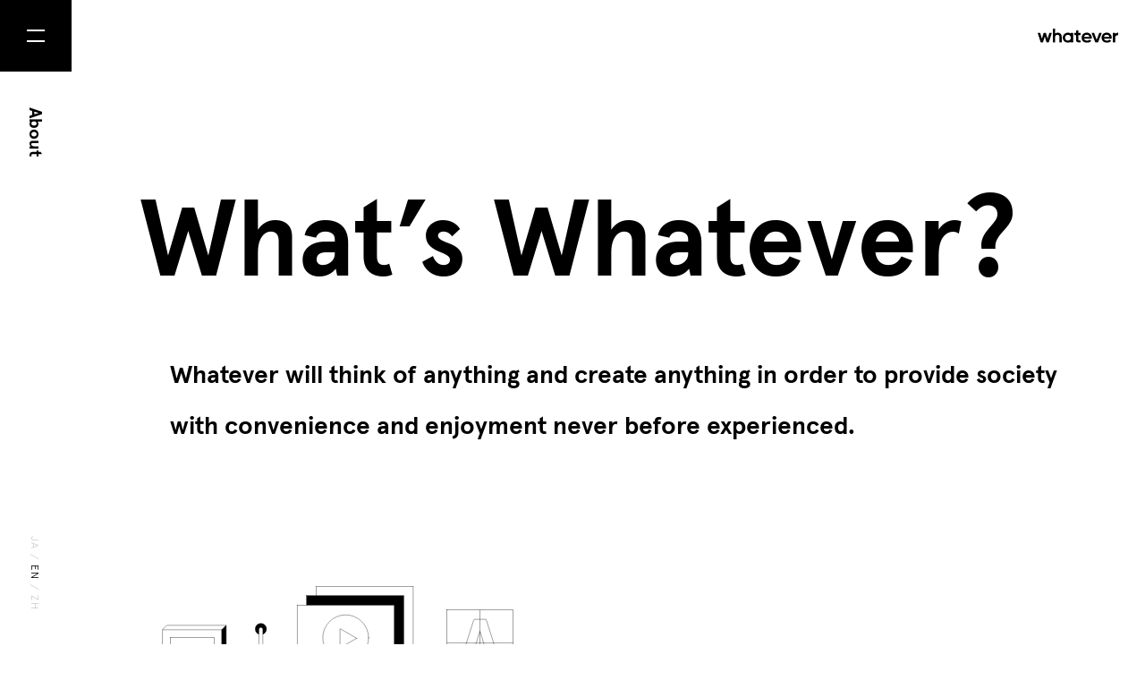

--- FILE ---
content_type: text/html; charset=utf-8
request_url: https://whatever.co/about/
body_size: 7337
content:
<!DOCTYPE html><html lang="en"><head><meta charSet="utf-8" class="jsx-2024758706" data-next-head=""/><meta name="viewport" content="initial-scale=1.0, width=device-width" class="jsx-2024758706" data-next-head=""/><script async="" src="https://www.googletagmanager.com/gtag/js?id=UA-131356403-1"></script><link rel="shortcut icon" href="/favicon.ico" type="image/vnd.microsoft.ico" data-next-head=""/><meta property="og:title" content="About ― Whatever Co." data-next-head=""/><meta property="og:type" content="article" data-next-head=""/><meta property="og:url" content="" data-next-head=""/><meta property="og:image" content="https://whatever.co/index/OGimage.png" data-next-head=""/><meta property="og:site_name" content="Whatever Co." data-next-head=""/><meta property="og:description" content="" data-next-head=""/><meta property="og:locale" content="en_US" data-next-head=""/><meta property="fb:app_id" content="3742059709197110" data-next-head=""/><meta name="twitter:card" content="summary_large_image" data-next-head=""/><meta name="twitter:site" content="@whtevr_co" data-next-head=""/><meta name="twitter:creator" content="@whtevr_co" data-next-head=""/><title class="jsx-2024758706" data-next-head="">About</title><link rel="preconnect" href="https://fonts.gstatic.com" class="jsx-2024758706" data-next-head=""/><link rel="alternate" type="application/rss+xml" title="Whatever Co. News" href="/feed/" class="jsx-2024758706" data-next-head=""/><link rel="preload" href="/_next/static/css/1430a022ba3425c9.css" as="style"/><script src="https://cdnjs.cloudflare.com/ajax/libs/web-animations/2.3.2/web-animations.min.js" integrity="sha512-oAY57i8MXmaOP7pAylNLnULAM4QLV3uGnvnXVY4zF229/zFzTvG2/5YIgH8iN8oZR2hnbkiDPd4JCJGaH4oG6g==" crossorigin="anonymous" class="jsx-2024758706" data-next-head=""></script><script>
            window.dataLayer = window.dataLayer || [];
            function gtag(){dataLayer.push(arguments);}
            gtag('js', new Date());
            gtag('config', 'UA-131356403-1', {
              page_path: window.location.pathname,
            });
          </script><link rel="stylesheet" href="/_next/static/css/1430a022ba3425c9.css" data-n-g=""/><noscript data-n-css=""></noscript><script defer="" noModule="" src="/_next/static/chunks/polyfills-42372ed130431b0a.js"></script><script src="/_next/static/chunks/webpack-5952c7892519d55f.js" defer=""></script><script src="/_next/static/chunks/framework-81da62d6529af90d.js" defer=""></script><script src="/_next/static/chunks/main-44fe176b12f883bf.js" defer=""></script><script src="/_next/static/chunks/pages/_app-cc3a8f4336f79cd9.js" defer=""></script><script src="/_next/static/chunks/748-ee0db776d3bcec2b.js" defer=""></script><script src="/_next/static/chunks/884-38eea5587ef38341.js" defer=""></script><script src="/_next/static/chunks/498-5ce208c42d1aca34.js" defer=""></script><script src="/_next/static/chunks/pages/about-2606f0afbb0ccdeb.js" defer=""></script><script src="/_next/static/vif9fU9W0rZ-pGxoSSzjh/_buildManifest.js" defer=""></script><script src="/_next/static/vif9fU9W0rZ-pGxoSSzjh/_ssgManifest.js" defer=""></script><style id="__jsx-577558306">.header.jsx-577558306{height:80px;display:-webkit-box;display:-webkit-flex;display:-ms-flexbox;display:flex;-webkit-box-pack:end;-webkit-justify-content:flex-end;-ms-flex-pack:end;justify-content:flex-end;-webkit-align-items:flex-start;-webkit-box-align:flex-start;-ms-flex-align:flex-start;align-items:flex-start;}.fixed.jsx-577558306{position:fixed;z-index:99;}a.jsx-577558306{display:block;border:none;padding:0;margin-top:32px;margin-right:30px;}@media (max-width:800px){.header.jsx-577558306{height:50px;}a.jsx-577558306{margin-top:18.2px;}a.jsx-577558306 img.jsx-577558306{width:75.1px;}}</style><style id="__jsx-4246293164">a.jsx-4246293164{display:-webkit-box;display:-webkit-flex;display:-ms-flexbox;display:flex;-webkit-box-pack:center;-webkit-justify-content:center;-ms-flex-pack:center;justify-content:center;-webkit-align-items:center;-webkit-box-align:center;-ms-flex-align:center;align-items:center;color:#fff;font-size:1.8rem;font-weight:bold;-webkit-letter-spacing:0.04em;-moz-letter-spacing:0.04em;-ms-letter-spacing:0.04em;letter-spacing:0.04em;box-sizing:border-box;padding-top:4px;width:100%;height:100%;background-color:black;border:none;position:relative;z-index:0;overflow:hidden;cursor:pointer;-webkit-user-select:none;-moz-user-select:none;-webkit-user-select:none;-moz-user-select:none;-ms-user-select:none;user-select:none;}@media (max-width:800px){a.jsx-4246293164{font-size:1.4rem;padding-top:2px;}}</style><style id="__jsx-3103155748">.black-button{width:256px;height:60px;}.black-button-bg{position:absolute;top:0;left:0;width:100%;height:100%;background-color:#f00;z-index:-1;}@media (max-width:800px){.black-button{width:187px;height:50px;}}</style><style id="__jsx-1871875262">.detail.jsx-1871875262{font-size:0;}.detail.jsx-1871875262 .whatever{font-size:3.6rem;font-weight:700;margin:0;}.detail.jsx-1871875262 .title{font-size:max(calc((100vw - 80px) * 0.079315707620529),10.2rem);font-weight:700;margin:max(calc((100vw - 80px) * 0.010886469673406),1.4rem) 0 max(calc((100vw - 80px) * 0.01244167962675),1.6rem) max(calc((100vw - 80px) * -0.002332814930016),-0.3rem);}.detail.jsx-1871875262 .subtitle{font-size:max(calc((100vw - 80px) * 0.018662519440124),2.4rem);font-weight:700;margin:max(calc((100vw - 80px) * 0.005443234836703),0.7rem) 0 0 0;}.detail.jsx-1871875262 .desc{margin:max(calc((100vw - 80px) * 0.016329704510109),2.1rem) 0 0 0.3rem;font-size:var(--font-size-ja);line-height:2;}.more.jsx-1871875262{display:inline-block;margin-top:4.9rem;}.en.jsx-1871875262 .desc{font-size:var(--font-size-en);font-weight:200;line-height:1.8;margin:max(calc((100vw - 80px) * 0.003888024883359),0.5rem) 0 0 0;}@media (max-width:800px){.detail.jsx-1871875262 .whatever{font-size:calc(100vw * 0.048);}.detail.jsx-1871875262 .title{font-size:calc(100vw * 0.136);margin:calc(100vw * 0.021333333333333) 0 0 calc(100vw * -0.005333333333333);}.detail.jsx-1871875262 .subtitle{font-size:calc(100vw * 0.045333333333333);margin-top:calc(100vw * 0.026666666666667);}.detail.jsx-1871875262 .desc{margin:calc(100vw * 0.042666666666667) 0 0 0;line-height:2;}.more.jsx-1871875262{display:-webkit-box;display:-webkit-flex;display:-ms-flexbox;display:flex;-webkit-box-pack:end;-webkit-justify-content:flex-end;-ms-flex-pack:end;justify-content:flex-end;margin:3.1rem calc(100vw * -0.08) 0 0;}.en.detail.jsx-1871875262 .desc{font-size:1.4rem;font-weight:300;line-height:1.785714285714286;margin-top:1rem;}.en.detail.jsx-1871875262 .more.jsx-1871875262{margin-top:3.4rem;}}</style><style id="__jsx-3256308239">.genres.jsx-3256308239{width:100%;margin-bottom:calc((100vw - 80px) * 0.062208398133748);}.inner.jsx-3256308239{display:-webkit-box;display:-webkit-flex;display:-ms-flexbox;display:flex;-webkit-box-pack:justify;-webkit-justify-content:space-between;-ms-flex-pack:justify;justify-content:space-between;-webkit-align-items:center;-webkit-box-align:center;-ms-flex-align:center;align-items:center;margin:0 calc((100vw - 80px) * 0.062208398133748) 0 calc((100vw - 80px) * 0.031104199066874);}.image.jsx-3256308239 img.jsx-3256308239{width:calc((100vw - 80px) * 0.468895800933126);background-color:#fff;}.detail.jsx-3256308239{margin-left:calc((100vw - 80px) * 0.062208398133748);}@media (max-width:800px){.genres.jsx-3256308239{margin:calc(100vw * 0.16) 0 0 0;}.inner.jsx-3256308239{-webkit-flex-direction:column;-ms-flex-direction:column;flex-direction:column;margin:0 calc(100vw * 0.133333333333333) 0 0;}.image.jsx-3256308239 img.jsx-3256308239{width:100%;}.detail.jsx-3256308239{margin:calc(100vw * 0.08) calc(100vw * -0.053333333333333) 0 0;}.en.genres.jsx-3256308239 .detail.jsx-3256308239{margin-top:calc(100vw * 0.073333333333333);}}</style><style id="__jsx-2142945548">.workstyle.jsx-2142945548{width:100%;margin-bottom:calc((100vw - 80px) * 0.085536547433904);}.inner.jsx-2142945548{display:-webkit-box;display:-webkit-flex;display:-ms-flexbox;display:flex;-webkit-box-pack:justify;-webkit-justify-content:space-between;-ms-flex-pack:justify;justify-content:space-between;-webkit-align-items:center;-webkit-box-align:center;-ms-flex-align:center;align-items:center;margin-left:calc((100vw - 80px) * 0.03343701399689);margin-right:calc((100vw - 80px) * 0.062208398133748);}.detail.jsx-2142945548{margin-right:calc((100vw - 80px) * 0.062208398133748);}.image.jsx-2142945548 img.jsx-2142945548{width:calc((100vw - 80px) * 0.468895800933126);background-color:#fff;}.en.jsx-2142945548 .detail.jsx-2142945548{padding-bottom:calc((100vw - 80px) * 0.001555209953344);}.en.jsx-2142945548 p.jsx-2142945548{margin-top:calc((100vw - 80px) * 0.006220839813375);font-size:1.6rem;}@media (max-width:800px){.workstyle.jsx-2142945548{margin:9rem 0 0 0;}.inner.jsx-2142945548{-webkit-flex-direction:column-reverse;-ms-flex-direction:column-reverse;flex-direction:column-reverse;margin:0 calc(100vw * 0.133333333333333) 0 0;}.image.jsx-2142945548 img.jsx-2142945548{width:100%;}.detail.jsx-2142945548{margin:calc(100vw * 0.074666666666667) calc(100vw * -0.053333333333333) 0 0;}}</style><style id="__jsx-2258333915">.location.jsx-2258333915{width:100%;margin-bottom:calc((100vw - 80px) * 0.015552099533437);}.inner.jsx-2258333915{display:-webkit-box;display:-webkit-flex;display:-ms-flexbox;display:flex;-webkit-box-pack:justify;-webkit-justify-content:space-between;-ms-flex-pack:justify;justify-content:space-between;-webkit-align-items:center;-webkit-box-align:center;-ms-flex-align:center;align-items:center;margin-left:calc((100vw - 80px) * 0.031104199066874);margin-right:calc((100vw - 80px) * 0.062208398133748);}.image.jsx-2258333915 img.jsx-2258333915{width:calc((100vw - 80px) * 0.437791601866252);background-color:#fff;}.detail.jsx-2258333915{font-size:0;margin-left:calc((100vw - 80px) * 0.093312597200622);}.en.jsx-2258333915 .detail.jsx-2258333915{padding-bottom:calc((100vw - 80px) * 0.001555209953344);}.en.jsx-2258333915 p.jsx-2258333915{margin-top:calc((100vw - 80px) * 0.003110419906687);font-size:1.6rem;}@media (max-width:800px){.location.jsx-2258333915{margin:9rem 0 7.5rem 0;}.inner.jsx-2258333915{-webkit-flex-direction:column;-ms-flex-direction:column;flex-direction:column;margin:0 calc(100vw * 0.133333333333333) 0 0;}.image.jsx-2258333915{margin:0 calc(100vw * 0.04);}.image.jsx-2258333915 img.jsx-2258333915{width:100%;}.detail.jsx-2258333915{margin:calc(100vw * 0.08) calc(100vw * -0.053333333333333) 0 0;}}</style><style id="__jsx-567519341">a.jsx-567519341{display:-webkit-box;display:-webkit-flex;display:-ms-flexbox;display:flex;-webkit-box-pack:center;-webkit-justify-content:center;-ms-flex-pack:center;justify-content:center;-webkit-align-items:center;-webkit-box-align:center;-ms-flex-align:center;align-items:center;color:#fff;font-size:1.8rem;font-weight:bold;-webkit-letter-spacing:0.04em;-moz-letter-spacing:0.04em;-ms-letter-spacing:0.04em;letter-spacing:0.04em;box-sizing:border-box;padding-top:4px;width:100%;height:100%;background-color:transparent;border:none;position:relative;z-index:0;overflow:hidden;cursor:pointer;-webkit-user-select:none;-moz-user-select:none;-webkit-user-select:none;-moz-user-select:none;-ms-user-select:none;user-select:none;}@media (max-width:800px){a.jsx-567519341{font-size:1.4rem;padding-top:2px;}}</style><style id="__jsx-3513012783">.button.jsx-3513012783{position:fixed;top:0;left:0;z-index:101;width:80px;height:80px;margin:0;padding:0;border:none;background:transparent;}.button.jsx-3513012783 .button-inner{width:80px;height:80px;}.black.jsx-3513012783{position:absolute;top:0;left:0;width:80px;height:80px;background-color:#000;z-index:-2;}.l1.jsx-3513012783,.l2.jsx-3513012783{position:absolute;width:20px;height:2px;background-color:#fff;-webkit-transition:all 0.1s;transition:all 0.1s;}.l1.jsx-3513012783{top:33px;left:30px;}.l2.jsx-3513012783{bottom:33px;left:30px;}.close.jsx-3513012783 .l1.jsx-3513012783{top:39px;-webkit-transform:rotate(45deg);-ms-transform:rotate(45deg);transform:rotate(45deg);}.close.jsx-3513012783 .l2.jsx-3513012783{top:39px;-webkit-transform:rotate(-45deg);-ms-transform:rotate(-45deg);transform:rotate(-45deg);}@media (max-width:800px){.button.jsx-3513012783{width:50px;height:50px;}.button.jsx-3513012783 .button-inner{width:50px;height:50px;}.black.jsx-3513012783{width:50px;height:50px;}.l1.jsx-3513012783,.l2.jsx-3513012783{width:10px;height:1px;}.l1.jsx-3513012783{top:21px;left:20px;}.l2.jsx-3513012783{bottom:21px;left:20px;}.close.jsx-3513012783 .l1.jsx-3513012783{top:24.5px;}.close.jsx-3513012783 .l2.jsx-3513012783{top:24.5px;}}</style><style id="__jsx-1111430834">.menu.jsx-1111430834{position:fixed;z-index:100;width:100%;height:100%;overflow-y:auto;font-size:0;}.menu-full.jsx-1111430834{position:relative;display:-webkit-box;display:-webkit-flex;display:-ms-flexbox;display:flex;-webkit-box-pack:center;-webkit-justify-content:center;-ms-flex-pack:center;justify-content:center;-webkit-align-items:center;-webkit-box-align:center;-ms-flex-align:center;align-items:center;width:100vw;max-width:100%;height:100vh;}.menu-full.jsx-1111430834 .menu-bg{position:absolute;top:0;left:0;width:100%;height:100%;background-color:#333;}.menu-full.jsx-1111430834 .columns.jsx-1111430834{display:grid;grid-template-columns:repeat(2,auto);grid-gap:0 calc((100vw - 80px) * 0.300155520995334);gap:0 calc((100vw - 80px) * 0.300155520995334);}.menu-full.jsx-1111430834 ul.jsx-1111430834{margin:0;padding:0;}.menu-full.jsx-1111430834 li.jsx-1111430834{list-style-type:none;margin:0;margin-bottom:max(calc((100vw - 80px) * 0.036547433903577),4.7rem);padding:0;mix-blend-mode:lighten;}.menu-full.jsx-1111430834 li.jsx-1111430834:first-child{margin-top:max(calc((100vw - 80px) * 0.003110419906687),0.4rem);margin-bottom:max(calc((100vw - 80px) * 0.044323483670295),5.7rem);}.menu-full.jsx-1111430834 li.jsx-1111430834:last-child{margin-bottom:0;}.menu-full.jsx-1111430834 li.jsx-1111430834 .menu-link{font-size:max(calc((100vw - 80px) * 0.027993779160187),3.6rem);font-weight:bold;color:#fff;border:none;}.menu-full.jsx-1111430834 .contact.jsx-1111430834{position:relative;}.menu-full.jsx-1111430834 .contact.jsx-1111430834 .line.jsx-1111430834{display:none;}.menu-full.jsx-1111430834 .contact.jsx-1111430834 .langselect{font-size:1.4rem;-webkit-letter-spacing:0.06rem;-moz-letter-spacing:0.06rem;-ms-letter-spacing:0.06rem;letter-spacing:0.06rem;margin-top:5px;margin-bottom:117px;mix-blend-mode:lighten;}.menu-full.jsx-1111430834 .contact.jsx-1111430834 .sns{position:absolute;right:0;bottom:6px;mix-blend-mode:lighten;}@media (max-width:800px){.menu-full.jsx-1111430834{display:block;width:100%;height:auto;min-height:100%;box-sizing:border-box;padding:calc(100vw * 0.08) calc(100vw * 0.08) calc(100vw * 0.2);}.menu-full.jsx-1111430834 .columns.jsx-1111430834{display:block;}.menu-full.jsx-1111430834 ul.jsx-1111430834{-webkit-align-self:auto;-ms-flex-item-align:auto;align-self:auto;margin:0;margin-top:calc(100vw * 0.269333333333333);margin-left:calc(100vw * 0.053333333333333);}.menu-full.jsx-1111430834 li.jsx-1111430834{margin-bottom:calc(100vw * 0.109333333333333);}.menu-full.jsx-1111430834 li.jsx-1111430834:first-child{margin-bottom:calc(100vw * 0.136);}.menu-full.jsx-1111430834 li.jsx-1111430834 .menu-link{font-size:calc(100vw * 0.08);}.menu-full.jsx-1111430834 li.jsx-1111430834 .menu-link a{border:none;}.menu-full.jsx-1111430834 .contact.jsx-1111430834{border-top:1px solid #707070;margin-top:70px;padding-top:72px;}.menu-full.jsx-1111430834 .contact.jsx-1111430834 .line.jsx-1111430834{display:block;margin:0;margin-top:73px;padding:0;border:none;border-top:1px solid #707070;}.menu-full.jsx-1111430834 .contact.jsx-1111430834 .langselect{margin-bottom:70px;}.menu-full.jsx-1111430834 .contact.jsx-1111430834 .langselect .inner{font-size:1.4rem;}.menu-full.jsx-1111430834 .contact.jsx-1111430834 .sns{position:relative;right:auto;bottom:auto;margin-top:75px;}}</style><style id="__jsx-3756385694">a.jsx-3756385694{border:none;padding:0;color:#cccccc;}a.jsx-3756385694:hover{color:black;}</style><style id="__jsx-2747153096">.language-selector.jsx-2747153096{font-size:1.2rem;-webkit-letter-spacing:0.12em;-moz-letter-spacing:0.12em;-ms-letter-spacing:0.12em;letter-spacing:0.12em;color:#ccc;-webkit-user-select:none;-moz-user-select:none;-webkit-user-select:none;-moz-user-select:none;-ms-user-select:none;user-select:none;}.sp.jsx-2747153096{white-space:pre;}@media (max-width:800px){.language-selector.jsx-2747153096{font-size:1rem;}}</style><style id="__jsx-769027305">.sidebar.jsx-769027305{position:fixed;width:80px;height:100vh;}.vertical.jsx-769027305{position:absolute;display:-webkit-box;display:-webkit-flex;display:-ms-flexbox;display:flex;-webkit-box-pack:justify;-webkit-justify-content:space-between;-ms-flex-pack:justify;justify-content:space-between;width:calc(100vh - 80px);height:80px;top:80px;left:80px;-webkit-transform-origin:top left;-ms-transform-origin:top left;transform-origin:top left;-webkit-transform:rotate(90deg);-ms-transform:rotate(90deg);transform:rotate(90deg);}.title.jsx-769027305{font-size:2rem;font-weight:700;-webkit-user-select:none;-moz-user-select:none;-webkit-user-select:none;-moz-user-select:none;-ms-user-select:none;user-select:none;margin-left:40px;margin-top:31px;}.back.jsx-769027305{position:relative;font-size:1rem;-webkit-letter-spacing:0.1rem;-moz-letter-spacing:0.1rem;-ms-letter-spacing:0.1rem;letter-spacing:0.1rem;margin-left:30px;margin-top:30px;text-align:center;}.back.jsx-769027305 a.jsx-769027305{display:-webkit-box;display:-webkit-flex;display:-ms-flexbox;display:flex;-webkit-flex-direction:column;-ms-flex-direction:column;flex-direction:column;-webkit-align-items:center;-webkit-box-align:center;-ms-flex-align:center;align-items:center;border:none;padding:5px 5px 0;-webkit-transition:all 0.15s cubic-bezier(0.8,0,0.2,1);transition:all 0.15s cubic-bezier(0.8,0,0.2,1);}@media (min-width:801px){.back.jsx-769027305 a.jsx-769027305:hover{padding-top:15px;opacity:0.3;-webkit-transition:all 0.15s cubic-bezier(0.8,0,0.2,1);transition:all 0.15s cubic-bezier(0.8,0,0.2,1);}.back.jsx-769027305 a.jsx-769027305:hover .text.jsx-769027305{margin-bottom:10px;-webkit-transition:all 0.15s cubic-bezier(0.8,0,0.2,1);transition:all 0.15s cubic-bezier(0.8,0,0.2,1);}}.back.jsx-769027305 a.jsx-769027305 .text.jsx-769027305{margin-bottom:20px;-webkit-transition:all 0.15s cubic-bezier(0.8,0,0.2,1);transition:all 0.15s cubic-bezier(0.8,0,0.2,1);}.back.jsx-769027305 a.jsx-769027305 .line.jsx-769027305{height:15px;border-left:1px solid #333;margin-right:2px;}.langselect.jsx-769027305{margin-right:38px;margin-top:36px;}@media (max-width:800px){.sidebar.jsx-769027305{width:50px;}.vertical.jsx-769027305{width:calc(100vh - 50px);height:50px;top:50px;left:50px;}.back.jsx-769027305{position:absolute;top:15px;right:235px;margin:0;}.back.jsx-769027305 a.jsx-769027305 .text.jsx-769027305{margin-bottom:10px;}.title.jsx-769027305{font-size:1.4rem;font-weight:700;margin-left:25px;margin-top:17.7px;}.langselect.jsx-769027305{margin-right:130px;margin-top:20px;}}</style><style id="__jsx-44886115">.contact-form.jsx-44886115{font-size:0;}.contact-form.jsx-44886115 .text{color:#fff;font-size:1.4rem;font-weight:300;mix-blend-mode:lighten;}.contact-form.jsx-44886115 .contact{margin-top:26px;mix-blend-mode:lighten;}.contact-form.jsx-44886115 .contact a.jsx-44886115{display:inline-block;color:#fff;font-size:1.6rem;font-weight:bold;-webkit-letter-spacing:0.04em;-moz-letter-spacing:0.04em;-ms-letter-spacing:0.04em;letter-spacing:0.04em;padding-bottom:7px;padding-right:28px;border-bottom:1px solid #fff;}.newsletter.jsx-44886115{margin-top:92px;}.newsletter.jsx-44886115 .subscribe{font-size:1.4rem;font-weight:300;color:#fff;mix-blend-mode:lighten;}.newsletter.jsx-44886115 .form{margin-top:1.8rem;width:436px;mix-blend-mode:lighten;}.newsletter.jsx-44886115 form{display:grid;grid-template-columns:auto 48px;margin:0;padding:0;border-radius:30px;border:1px solid #fff;}.newsletter.jsx-44886115 .email.jsx-44886115{display:inline-block;color:#fff;font-size:1.6rem;font-weight:300;width:100%;box-sizing:border-box;margin:0;padding:14px 24px;border:none;background-color:transparent;vertical-align:middle;}.newsletter.jsx-44886115 .submit.jsx-44886115{font-size:0;margin:2px;padding:0;width:44px;height:44px;box-sizing:border-box;background-color:transparent;background-image:url("/footer/mail.svg");background-size:44px 44px;border:none;vertical-align:middle;cursor:pointer;}.en.jsx-44886115 .text{font-size:1.5rem;}.en.jsx-44886115 .newsletter.jsx-44886115 .subscribe{font-size:1.5rem;}.en.jsx-44886115 .newsletter.jsx-44886115 .email.jsx-44886115{font-size:1.5rem;}@media (max-width:800px){.contact-form.jsx-44886115 .text{font-size:var(--font-size-ja);line-height:1.7;}.contact-form.jsx-44886115 .contact{margin-top:1.9rem;}.contact-form.jsx-44886115 .contact a.jsx-44886115{font-size:1.4rem;padding-bottom:0.5rem;}.newsletter.jsx-44886115{margin-top:6.7rem;}.newsletter.jsx-44886115 .subscribe{font-size:var(--font-size-ja);}.newsletter.jsx-44886115 .form{margin-top:2.8rem;width:100%;}.newsletter.jsx-44886115 form{display:-webkit-box;display:-webkit-flex;display:-ms-flexbox;display:flex;box-sizing:border-box;}.newsletter.jsx-44886115 .email.jsx-44886115{-webkit-box-flex:2;-webkit-flex-grow:2;-ms-flex-positive:2;flex-grow:2;width:auto;font-size:1.4rem;}.newsletter.jsx-44886115 .submit.jsx-44886115{-webkit-flex-basis:40px;-ms-flex-preferred-size:40px;flex-basis:40px;margin:9px;width:40px;height:40px;background-size:40px 40px;}.en.contact-form.jsx-44886115 .text{font-size:1.4rem;line-height:1.5;}.en.contact-form.jsx-44886115 .contact{margin-top:2.2rem;}.en.contact-form.jsx-44886115 .contact a.jsx-44886115{font-size:1.6rem;font-weight:700;-webkit-letter-spacing:0;-moz-letter-spacing:0;-ms-letter-spacing:0;letter-spacing:0;padding-right:3.5rem;padding-bottom:0.7rem;}.en.jsx-44886115 .newsletter.jsx-44886115{margin-top:7.5rem;}.en.jsx-44886115 .newsletter.jsx-44886115 .subscribe{font-size:1.4rem;}.en.jsx-44886115 .newsletter.jsx-44886115 .form{margin-top:2.7rem;}}</style><style id="__jsx-3261642047">.links.jsx-3261642047{font-size:0;display:grid;grid-template-columns:repeat(5,25px);grid-gap:0 15px;gap:0 15px;}.links.jsx-3261642047 a.jsx-3261642047{display:inline-block;width:25px;height:25px;font-size:0;background-repeat:no-repeat;background-size:25px 25px;margin:0;padding:0;border:none;}@media (max-width:800px){.links.jsx-3261642047{grid-template-columns:repeat(5,30px);}.links.jsx-3261642047 a.jsx-3261642047{width:30px;height:30px;background-size:30px 30px;}}</style><style id="__jsx-728238066">.footer.jsx-728238066{height:400px;position:relative;padding:100px 80px;margin-top:150px;color:#fff;background-color:#333;font-size:0;}.footer.jsx-728238066 .logo{display:inline-block;margin-bottom:97px;mix-blend-mode:lighten;}.footer.jsx-728238066 .line.jsx-728238066{display:none;}.footer.jsx-728238066 .sns.jsx-728238066{position:absolute;bottom:99px;right:80px;}.footer.jsx-728238066 .sns.jsx-728238066 .sns-buttons{mix-blend-mode:lighten;}.footer.jsx-728238066 .sns-buttons.jsx-728238066{margin-bottom:30px;}.footer.jsx-728238066 .privacy.jsx-728238066,.footer.jsx-728238066 text-align.jsx-728238066 right.jsx-728238066,.footer.jsx-728238066 .terms.jsx-728238066{text-align:right;margin-top:12px;}.footer.jsx-728238066 .privacy-inner,.footer.jsx-728238066 .terms-inner{display:inline-block;font-size:1.2rem;font-weight:300;mix-blend-mode:lighten;}.footer.jsx-728238066 .privacy-inner a.jsx-728238066,.footer.jsx-728238066 .terms-inner a.jsx-728238066{color:#fff;border-bottom-color:#fff;display:inline-block;}.footer.jsx-728238066 .copyright.jsx-728238066{margin-top:15px;text-align:right;}.footer.jsx-728238066 .copyright-inner{display:inline-block;font-size:1.2rem;font-weight:300;mix-blend-mode:lighten;}.pagetop.jsx-728238066{position:absolute;top:215px;right:80px;font-size:1.2rem;-webkit-letter-spacing:0.07em;-moz-letter-spacing:0.07em;-ms-letter-spacing:0.07em;letter-spacing:0.07em;-webkit-transform:rotate(90deg);-ms-transform:rotate(90deg);transform:rotate(90deg);-webkit-transform-origin:top right;-ms-transform-origin:top right;transform-origin:top right;}.pagetop.jsx-728238066:hover{opacity:0.5;-webkit-transition:all 0.1s ease-out;transition:all 0.1s ease-out;}.pagetop.jsx-728238066 hr.jsx-728238066{display:inline-block;width:40px;border:none;border-top:1px solid #fff;margin-right:20px;}.pagetop.jsx-728238066 span.jsx-728238066{vertical-align:3px;cursor:pointer;}@media (max-width:800px){.footer.jsx-728238066{padding:calc(100vw * 0.197333333333333) calc(100vw * 0.08) calc(100vw * 0.133333333333333);margin:0;height:auto;}.footer.jsx-728238066 .logo{margin-bottom:73px;}.footer.jsx-728238066 .logo img.jsx-728238066{width:calc(100vw * 0.312);}.footer.jsx-728238066 hr.line.jsx-728238066{display:block;border:none;border-top:1px solid #707070;margin-top:75px;}.footer.jsx-728238066 .sns.jsx-728238066{position:static;margin-top:75px;}.footer.jsx-728238066 .sns-buttons.jsx-728238066{margin-top:50px;}.footer.jsx-728238066 .privacy.jsx-728238066{text-align:left;}.footer.jsx-728238066 .terms.jsx-728238066{text-align:left;margin-top:14px;}.footer.jsx-728238066 .copyright.jsx-728238066{text-align:left;margin-top:16px;}.pagetop.jsx-728238066{top:auto;left:auto;right:30px;bottom:33px;-webkit-letter-spacing:0;-moz-letter-spacing:0;-ms-letter-spacing:0;letter-spacing:0;}.pagetop.jsx-728238066 hr.jsx-728238066{width:35px;margin-right:10px;}}</style><style id="__jsx-2024758706">.container.jsx-2024758706{position:relative;width:100%;background-repeat:no-repeat;background-position:left top;overflow:hidden;}.contents.jsx-2024758706{display:-webkit-box;display:-webkit-flex;display:-ms-flexbox;display:flex;-webkit-align-items:flex-start;-webkit-box-align:flex-start;-ms-flex-align:flex-start;align-items:flex-start;}.main.jsx-2024758706{width:calc(100vw - 80px);margin-left:80px;}@media (max-width:800px){.container.jsx-2024758706{background-size:375px auto;}.main.jsx-2024758706{width:calc(100vw - 50px);margin-left:50px;}}</style><style id="__jsx-3091577138">.about.jsx-3091577138{margin:calc((100vw - 80px) * 0.073094867807154) 0 calc((100vw - 80px) * 0.132192846034215) 0;font-size:0;}.whats{font-size:calc((100vw - 80px) * 0.100311041990669);font-weight:700;margin:0 0 0 calc((100vw - 80px) * 0.06298600311042);}.whats .q.jsx-3091577138{font-family:'Noto Sans JP';}.text.jsx-3091577138{margin:calc((100vw - 80px) * 0.03343701399689) 0 0 calc((100vw - 80px) * 0.091757387247278);}.text.jsx-3091577138 .p{margin:0;padding:0;margin-top:calc((100vw - 80px) * 0.017884914463453);font-size:calc((100vw - 80px) * 0.020217729393468);font-weight:bold;line-height:1.423076923076923;}.en.jsx-3091577138 .text.jsx-3091577138 .p{font-size:calc((100vw - 80px) * 0.023328149300156);margin-top:calc((100vw - 80px) * 0.015552099533437);line-height:1.366666666666667;}@media (max-width:800px){.about.jsx-3091577138{margin:calc(100vw * 0.241333333333333) calc(100vw * 0.08) 0 0;}.whats{font-size:calc(100vw * 0.152);font-weight:700;margin:0;mix-blend-mode:darken;}.whatever{font-size:calc(100vw * 0.152);font-weight:700;margin-top:calc(100vw * -0.044);mix-blend-mode:darken;}.whatever .q.jsx-3091577138{font-family:'Noto Sans JP';}.text.jsx-3091577138{margin:0;margin-top:calc(100vw * 0.074666666666667);}.text.jsx-3091577138 .p{margin:0;font-size:calc(100vw * 0.04);line-height:2;}.en.about.jsx-3091577138 .text.jsx-3091577138{margin-top:calc(100vw * 0.058666666666667);}.en.about.jsx-3091577138 .text.jsx-3091577138 .p{font-size:calc(100vw * 0.048);line-height:1.777777777777778;}}</style></head><body><link rel="preload" as="image" href="/logo_black.svg"/><link rel="preload" as="image" href="/footer/logo_white.svg"/><div id="__next"><div class="jsx-2024758706"><div class="jsx-2024758706 container"><div class="jsx-2024758706 contents"><div class="jsx-2024758706 main"><div class="jsx-577558306 header"><div class="jsx-577558306 fixed"><a class="jsx-577558306" href="/"><img src="/logo_black.svg" width="90" class="jsx-577558306"/></a></div></div><div class="jsx-3091577138 about en"></div><div class="jsx-3256308239 genres en"><div class="jsx-3256308239 inner"><div class="jsx-3256308239 image"></div><div class="jsx-3256308239 detail"><div class="jsx-1871875262 detail en"><div class="jsx-1871875262"><div class="whatever">Whatever</div></div><div class="jsx-1871875262"><div class="title">Genres</div></div><div class="jsx-1871875262"><div class="desc"><div class="jsx-1871875262">From branding to TV commercials, TV programs, products, and new business development, Whatever continues to produce content and solutions that utilize creative thinking in a variety of fields regardless of genre.</div></div></div><div class="jsx-1871875262 more"><div class="black-button"><a class="jsx-4246293164" href="/about/genres/">Learn more</a></div></div></div></div></div></div><div class="jsx-2142945548 workstyle en"><div class="jsx-2142945548 inner"><div class="jsx-2142945548 detail"><div class="jsx-1871875262 detail en"><div class="jsx-1871875262"><div class="whatever">Whatever</div></div><div class="jsx-1871875262"><div class="title">Workstyle</div></div><div class="jsx-1871875262"><div class="desc"><div class="jsx-1871875262">Our process is iterative, a constant work in progress, designed to explore the unknown so we can specialize in everything we've never done before.</div></div></div><div class="jsx-1871875262 more"><div class="black-button"><a class="jsx-4246293164" href="/about/workstyle/">Learn more</a></div></div></div></div><div class="jsx-2142945548 image"></div></div></div><div class="jsx-2258333915 location en"><div class="jsx-2258333915 inner"><div class="jsx-2258333915 image"></div><div class="jsx-2258333915 detail"><div class="jsx-1871875262 detail en"><div class="jsx-1871875262"><div class="whatever">Whatever</div></div><div class="jsx-1871875262"><div class="title">Location</div></div><div class="jsx-1871875262"><div class="desc"><div class="jsx-1871875262">Based in Tokyo, New York, Taipei, and Berlin, our multidisciplinary team is driven by a diversity of perspectives that allows us to achieve otherwise impossible advancements in advertising, entertainment and technology.</div></div></div><div class="jsx-1871875262 more"><div class="black-button"><a class="jsx-4246293164" href="/about/location/">Learn more</a></div></div></div></div></div></div></div><div class="jsx-3513012783 button"><div class="black-button button-inner"><a class="jsx-567519341"><div style="display:block" class="jsx-3513012783 black"></div><div class="jsx-3513012783 l1"></div><div class="jsx-3513012783 l2"></div></a></div></div><div class="jsx-769027305 sidebar"><div class="jsx-769027305 vertical"><div class="jsx-769027305 title">About</div><div class="jsx-769027305 langselect"><div class="jsx-2747153096 language-selector"><a type="button" class="jsx-3756385694" href="/ja/about/">JA</a><span style="color:#cccccc" class="jsx-2747153096 sp"> / </span><span style="color:black" class="jsx-3756385694">EN</span><span style="color:#cccccc" class="jsx-2747153096 sp"> / </span><a type="button" class="jsx-3756385694" href="/zh-hant/about/">ZH</a></div></div></div></div></div><div class="jsx-728238066 footer"><div class="jsx-728238066"><div class="logo"><img src="/footer/logo_white.svg" width="170" class="jsx-728238066"/></div></div><div class="jsx-44886115 contact-form en"><div class="jsx-44886115"><div class="text">For new business and media inquires, contact us.</div></div><div class="jsx-44886115"><div class="contact"><a href="https://forms.gle/8Se3pw1eZffMNBtR9" class="jsx-44886115">Contact us</a></div></div><div class="jsx-44886115 newsletter"><div class="jsx-44886115"><div class="subscribe">Subscribe to our newsletter</div></div><div class="jsx-44886115"><div class="form"><form class="jsx-44886115" action="https://whatever.us20.list-manage.com/subscribe/post?u=0b31ccc167140375101923bbb&amp;id=c20b8d6b11" method="post"><input type="email" placeholder="Email address" class="jsx-44886115 email" name="EMAIL"/><input type="submit" class="jsx-44886115 submit" name="subscribe" value="Subscribe"/></form></div></div></div></div><hr class="jsx-728238066 line"/><div class="jsx-728238066 sns"><div class="jsx-728238066 sns-buttons"><div class="jsx-3261642047 links"><div><a href="https://www.facebook.com/whtevr.co/" style="background-image:url(/footer/facebook.svg)" target="_blank" rel="noopener noreferrer" class="jsx-3261642047">Facebook</a></div><div><a href="https://twitter.com/whtevr_co" style="background-image:url(/footer/twitter.svg)" target="_blank" rel="noopener noreferrer" class="jsx-3261642047">Twitter</a></div><div><a href="https://www.instagram.com/whtevr_co/" style="background-image:url(/footer/instagram.svg)" target="_blank" rel="noopener noreferrer" class="jsx-3261642047">Instagram</a></div><div><a href="https://www.linkedin.com/company/whtevr-co/" style="background-image:url(/footer/linkedin.svg)" target="_blank" rel="noopener noreferrer" class="jsx-3261642047">LinkedIn</a></div><div><a href="https://shop.whatever.co/" style="background-image:url(/footer/shopcart.svg)" target="_blank" rel="noopener noreferrer" class="jsx-3261642047">LinkedIn</a></div></div></div><div class="jsx-728238066 privacy"><div class="privacy-inner"><a class="jsx-728238066" href="/privacy/">Privacy policy</a></div></div><div class="jsx-728238066 terms"><div class="terms-inner"><a class="jsx-728238066" href="/terms/">Terms of Service</a></div></div><div class="jsx-728238066 copyright"><div class="copyright-inner">© Whatever Co.</div></div></div><div class="jsx-728238066 pagetop"><hr class="jsx-728238066"/><span class="jsx-728238066">Page Top</span></div></div></div></div></div><script id="__NEXT_DATA__" type="application/json">{"props":{"pageProps":{},"__N_SSG":true},"page":"/about","query":{},"buildId":"vif9fU9W0rZ-pGxoSSzjh","isFallback":false,"gsp":true,"appGip":true,"locale":"en","locales":["en","ja","zh-hant"],"defaultLocale":"en","scriptLoader":[]}</script></body></html>

--- FILE ---
content_type: text/css; charset=utf-8
request_url: https://whatever.co/_next/static/css/1430a022ba3425c9.css
body_size: 1778
content:
@import"https://fonts.googleapis.com/css2?family=Noto+Sans+JP:wght@300;500;700&display=block";@font-face{font-family:Apercu;src:url(/common/fonts/apercu-extralight.eot);src:url(/common/fonts/apercu-extralight.eot?#iefix) format("embedded-opentype"),url(/common/fonts/apercu-extralight.woff2) format("woff2"),url(/common/fonts/apercu-extralight.woff) format("woff"),url(/common/fonts/apercu-extralight.ttf) format("truetype");font-weight:200;font-style:normal;font-display:block}@font-face{font-family:Apercu;src:url(/common/fonts/apercu-light.eot);src:url(/common/fonts/apercu-light.eot?#iefix) format("embedded-opentype"),url(/common/fonts/apercu-light.woff2) format("woff2"),url(/common/fonts/apercu-light.woff) format("woff"),url(/common/fonts/apercu-light.ttf) format("truetype");font-weight:300;font-style:normal;font-display:block}@font-face{font-family:Apercu;src:url(/common/fonts/apercu-regular.eot);src:url(/common/fonts/apercu-regular.eot?#iefix) format("embedded-opentype"),url(/common/fonts/apercu-regular.woff2) format("woff2"),url(/common/fonts/apercu-regular.woff) format("woff"),url(/common/fonts/apercu-regular.ttf) format("truetype");font-weight:400;font-style:normal;font-display:block}@font-face{font-family:Apercu;src:url(/common/fonts/apercu-medium.eot);src:url(/common/fonts/apercu-medium.eot?#iefix) format("embedded-opentype"),url(/common/fonts/apercu-medium.woff2) format("woff2"),url(/common/fonts/apercu-medium.woff) format("woff"),url(/common/fonts/apercu-medium.ttf) format("truetype");font-weight:500;font-style:normal;font-display:block}@font-face{font-family:Apercu;src:url(/common/fonts/apercu-bold.eot);src:url(/common/fonts/apercu-bold.eot?#iefix) format("embedded-opentype"),url(/common/fonts/apercu-bold.woff2) format("woff2"),url(/common/fonts/apercu-bold.woff) format("woff"),url(/common/fonts/apercu-bold.ttf) format("truetype");font-weight:700;font-style:normal;font-display:block}:root{--font-size-ja:1.5rem;--font-size-en:1.7rem}@media(max-width:800px){:root{--font-size-ja:1.3rem}}html{font-size:10px}body,html{margin:0;padding:0}body{background-color:#fff;font-family:Apercu,Noto Sans JP,sans-serif;font-size:var(--font-size-ja);font-weight:300;color:#000}p{margin:2em 0}p img{width:100%;height:auto;margin:auto}a{text-decoration:none;color:#000;padding-bottom:2px;border-bottom:1px solid #000}button{cursor:pointer}img{pointer-events:none;-webkit-user-select:none;-moz-user-select:none;user-select:none}:focus{outline:none}figure{margin:1em 0;font-size:0}figcaption{font-size:1.3em;font-style:italic;margin-top:.5em;margin-bottom:1.5em;text-align:left}.grad-effect-base{position:relative;overflow:hidden;visibility:hidden;background-color:#fff}.grad-effect-black{background-color:#000}.grad-effect-fade{position:absolute;top:0;left:0;transform:translateX(0);width:100%;height:100%;background-image:url(/noise.png),linear-gradient(to right in oklab,#fbe105,#f91fae);background-blend-mode:overlay,normal;mix-blend-mode:lighten;visibility:hidden;-webkit-user-select:none;-moz-user-select:none;user-select:none;pointer-events:none}.grad-effect-fade>*{background-color:rgba(0,0,0,0)!important}.grad-effect-multiply{mix-blend-mode:multiply}.grad-effect-image{position:absolute;top:0;left:0;width:100%;height:100%;background-image:url(/noise.png),linear-gradient(to right in oklab,#fbe105,#f91fae);background-size:auto,100% 100%;background-blend-mode:overlay,normal;visibility:hidden}.grad-effect-slide{background-image:url(/noise.png),linear-gradient(to right in oklab,#fbe105,#f91fae,#f91fae);background-size:auto,200% 100%;background-blend-mode:overlay,normal;transform:translateX(calc(-100% - 1px));visibility:visible}.grad-effect-over,.grad-effect-slide{position:absolute;top:0;left:0;width:100%;height:100%;-webkit-user-select:none;-moz-user-select:none;user-select:none;pointer-events:none}.grad-effect-over{background-color:red;mix-blend-mode:screen}.grad-link{cursor:pointer;border-top-width:0;border-left-width:0;border-right-width:0}.grad-link-hover{padding-bottom:1px;border-bottom-width:2px;background-clip:text;-webkit-background-clip:text;-webkit-text-fill-color:rgba(0,0,0,0)}.entry-body{--image-row-width:calc((100vw - 80px) * 0.9377916019);--margin-left:calc(((100vw - 80px - 900px) / 2 - ((100vw - 80px) * (80 / (1366 - 80)))) * -1);--margin-between-block:calc((100vw - 80px) * 0.1119751166);--margin-between-images:calc((100vw - 80px) * 0.0637636081)}.entry-body img{width:100%;height:auto}.entry-body .img{font-size:0;position:relative;overflow:hidden;margin:3rem 0}.entry-body p,.entry-body table{margin:0;font-size:1.5rem;line-height:2;word-wrap:break-word}.entry-body .p{margin:3rem 0}.entry-body .aspect-ratio{position:relative;width:100%;height:0;padding-bottom:56.25%}.entry-body .aspect-ratio iframe{position:absolute;width:100%;height:100%;left:0;top:0}.entry-body .block-images{width:var(--image-row-width);margin-left:var(--margin-left);grid-template-columns:1fr 1fr;gap:var(--margin-between-images) calc((100vw - 80px)*.0606531882);align-items:flex-start;flex-direction:column;font-size:0}.entry-body .block-images,.entry-body .block-images+.p{margin-top:var(--margin-between-block)}.entry-body .block-images+.block-images{margin-top:var(--margin-between-images)}.entry-body .block-images .img{margin:0}.entry-body .block-images img.block-image-small{width:calc((100vw - 80px)*.4385692068)}.entry-body .block-images img.block-image-medium{width:calc((100vw - 80px)*.6562986003)}.entry-body .block-images img.block-image-large{width:var(--image-row-width)}.entry-body .block-2-images-ss{display:grid}.entry-body .block-2-images-l-m{display:flex}.entry-body .block-3-images-l-ss{display:grid}.entry-body .block-3-images-l-ss>:first-child{grid-column:span 2;-o-object-fit:cover;object-fit:cover}.entry-body .block-3-images-ss-m{display:grid}.entry-body .block-3-images-ss-m>:nth-child(3){grid-column:span 2;width:calc((100vw - 80px)*.6562986003);-o-object-fit:cover;object-fit:cover}.entry-body .block-4-images-l-ss-m{display:grid}.entry-body .block-4-images-l-ss-m>:first-child{grid-column:span 2}.entry-body .block-4-images-l-ss-m>:last-child{grid-column:span 2;justify-self:start}.entry-body .block-4-images-m-ss-m{display:grid}.entry-body .block-4-images-m-ss-m>:first-child{grid-column:span 2;margin-right:0;margin-left:auto}.entry-body .block-4-images-m-ss-m>:last-child{grid-column:span 2;justify-self:start}.entry-body figure.wp-block-embed{width:var(--image-row-width);margin-top:var(--margin-between-block);margin-left:var(--margin-left)}.entry-body figure.wp-block-embed iframe{width:var(--image-row-width);height:calc(var(--image-row-width)/16*9)}.entry-body figure.wp-block-embed+.block-images,.entry-body figure.wp-block-embed+figure.wp-block-embed{margin-top:var(--margin-between-images)}.en.entry-body p,.en.entry-body table{font-size:var(--font-size-en);font-weight:200;line-height:1.7647058824}.news .entry-body{--image-row-width:calc((100vw - 240px) * 1);--margin-left:calc(((100vw - 80px - 900px) / 2 - 80px) * -1);--margin-between-block:10rem;--margin-between-images:8.2rem}@media(max-width:800px){.entry-body{--image-row-width:calc(100vw * 1);--margin-left:-50px;--margin-between-block:6.6rem;--margin-between-images:calc(100vw * 0.08)}.entry-body p{font-size:1.3rem;line-height:2}.entry-body .p{margin:2.6rem 0}.entry-body .block-images{margin:var(--margin-between-block) -30px 0 -50px;font-size:0}.entry-body .block-images .img+.img,.entry-body .block-images+.block-images{margin-top:var(--margin-between-images)}.entry-body .block-images img.block-image-small{width:calc(100vw*.6066666667)}.entry-body .block-images img.block-image-medium{width:calc(100vw*.8133333333)}.entry-body .block-2-images-ss{display:flex}.entry-body .block-2-images-ss>:first-child{align-self:flex-end}.entry-body .block-3-images-l-ss{display:flex}.entry-body .block-3-images-l-ss>:nth-child(2){align-self:flex-end}.entry-body .block-3-images-ss-m{display:flex}.entry-body .block-3-images-ss-m>:first-child{align-self:flex-end}.entry-body .block-3-images-ss-m>:nth-child(3){width:auto}.entry-body .block-4-images-l-ss-m{display:flex}.entry-body .block-4-images-l-ss-m>:nth-child(2){align-self:flex-end}.entry-body.en p{font-size:1.4rem;line-height:1.7857142857}.news .entry-body{--image-row-width:calc(100vw - 50px - 30px);--margin-left:0;--margin-between-block:5.0rem;--margin-between-images:3.0rem}.news .entry-body .block-images{margin-left:0;margin-right:0}}.notion-default{line-height:2;font-size:16px}.notion-h1{font-size:20px;margin:1.7em 0 -.1em}.notion-list{list-style-position:outside;padding-left:1em;margin:.6em 0 0;font-size:16px}.notion-list .notion-list{list-style-type:"";padding:0;margin:.6em 0;line-height:2}.notion-list-disc{list-style-type:"- ";line-height:2}.notion-text{margin:.6em 0;font-size:16px;line-hegiht:1.5}.notion-hash-link{display:none}@media(max-width:800px){.notion-default{font-size:13px}.notion-h1{margin:2em 0 0}.notion-list{margin:0;font-size:13px;line-height:2}}

--- FILE ---
content_type: application/javascript; charset=utf-8
request_url: https://whatever.co/_next/static/chunks/pages/about-2606f0afbb0ccdeb.js
body_size: 2829
content:
(self.webpackChunk_N_E=self.webpackChunk_N_E||[]).push([[239],{306:(e,i,s)=>{"use strict";s.r(i),s.d(i,{__N_SSG:()=>w,default:()=>p});var t=s(5016),a=s.n(t),n=s(9444),c=s(3135),l=s(2498),x=s(2543),r=s(3625),m=s(4758),o=s(7002),d=function(e){var i,s=e.title,t=s.toLowerCase(),l=(0,m.t)("about_".concat(t,"_title"));return(0,o.jsxs)(o.Fragment,{children:[(0,o.jsxs)("div",{className:"jsx-1871875262 "+((0,m.c)("detail")||""),children:[(0,o.jsx)("div",{className:"jsx-1871875262",children:(0,o.jsx)(c.fP,{className:"whatever",inline:!0,children:"Whatever"})}),(0,o.jsx)("div",{className:"jsx-1871875262",children:(0,o.jsx)(c.fP,{className:"title",inline:!0,children:s})}),"-"!==l?(0,o.jsx)("div",{className:"jsx-1871875262",children:(0,o.jsx)(c.fP,{className:"subtitle",inline:!0,children:l})}):null,(0,o.jsx)("div",{className:"jsx-1871875262",children:(0,o.jsx)(c.fP,{className:"desc",inline:!0,children:(0,o.jsx)("div",{dangerouslySetInnerHTML:{__html:(null==(i=(0,m.t)("about_".concat(t,"_description")))?void 0:i.replace("\n","<br />"))||""},className:"jsx-1871875262"})})}),(0,o.jsx)("div",{className:"jsx-1871875262 more",children:(0,o.jsx)(n.A,{link:"/about/".concat(t),children:"Learn more"})})]}),(0,o.jsx)(a(),{id:"1871875262",children:[".detail.jsx-1871875262{font-size:0;}",".detail.jsx-1871875262 .whatever{font-size:3.6rem;font-weight:700;margin:0;}",".detail.jsx-1871875262 .title{font-size:max(calc((100vw - 80px) * 0.079315707620529),10.2rem);font-weight:700;margin:max(calc((100vw - 80px) * 0.010886469673406),1.4rem) 0 max(calc((100vw - 80px) * 0.01244167962675),1.6rem) max(calc((100vw - 80px) * -0.002332814930016),-0.3rem);}",".detail.jsx-1871875262 .subtitle{font-size:max(calc((100vw - 80px) * 0.018662519440124),2.4rem);font-weight:700;margin:max(calc((100vw - 80px) * 0.005443234836703),0.7rem) 0 0 0;}",".detail.jsx-1871875262 .desc{margin:max(calc((100vw - 80px) * 0.016329704510109),2.1rem) 0 0 0.3rem;font-size:var(--font-size-ja);line-height:2;}",".more.jsx-1871875262{display:inline-block;margin-top:4.9rem;}",".en.jsx-1871875262 .desc{font-size:var(--font-size-en);font-weight:200;line-height:1.8;margin:max(calc((100vw - 80px) * 0.003888024883359),0.5rem) 0 0 0;}","@media (max-width:800px){.detail.jsx-1871875262 .whatever{font-size:calc(100vw * 0.048);}.detail.jsx-1871875262 .title{font-size:calc(100vw * 0.136);margin:calc(100vw * 0.021333333333333) 0 0 calc(100vw * -0.005333333333333);}.detail.jsx-1871875262 .subtitle{font-size:calc(100vw * 0.045333333333333);margin-top:calc(100vw * 0.026666666666667);}.detail.jsx-1871875262 .desc{margin:calc(100vw * 0.042666666666667) 0 0 0;line-height:2;}.more.jsx-1871875262{display:-webkit-box;display:-webkit-flex;display:-ms-flexbox;display:flex;-webkit-box-pack:end;-webkit-justify-content:flex-end;-ms-flex-pack:end;justify-content:flex-end;margin:3.1rem calc(100vw * -0.08) 0 0;}.en.detail.jsx-1871875262 .desc{font-size:1.4rem;font-weight:300;line-height:1.785714285714286;margin-top:1rem;}.en.detail.jsx-1871875262 .more.jsx-1871875262{margin-top:3.4rem;}}"]})]})},j=function(){return(0,o.jsxs)(o.Fragment,{children:[(0,o.jsx)("div",{className:"jsx-3256308239 "+((0,m.c)("genres")||""),children:(0,o.jsxs)("div",{className:"jsx-3256308239 inner",children:[(0,o.jsxs)("div",{className:"jsx-3256308239 image",children:[(0,o.jsx)(r.X,{children:(0,o.jsx)(c.eI,{lighten:!0,children:(0,o.jsx)("img",{src:"/about/pict01.svg",alt:"",className:"jsx-3256308239"})})}),(0,o.jsx)(r.f,{children:(0,o.jsx)(c.eI,{lighten:!0,children:(0,o.jsx)("img",{src:"/about/pict01_sp.svg",alt:"",className:"jsx-3256308239"})})})]}),(0,o.jsx)("div",{className:"jsx-3256308239 detail",children:(0,o.jsx)(d,{title:"Genres"})})]})}),(0,o.jsx)(a(),{id:"3256308239",children:[".genres.jsx-3256308239{width:100%;margin-bottom:calc((100vw - 80px) * 0.062208398133748);}",".inner.jsx-3256308239{display:-webkit-box;display:-webkit-flex;display:-ms-flexbox;display:flex;-webkit-box-pack:justify;-webkit-justify-content:space-between;-ms-flex-pack:justify;justify-content:space-between;-webkit-align-items:center;-webkit-box-align:center;-ms-flex-align:center;align-items:center;margin:0 calc((100vw - 80px) * 0.062208398133748) 0 calc((100vw - 80px) * 0.031104199066874);}",".image.jsx-3256308239 img.jsx-3256308239{width:calc((100vw - 80px) * 0.468895800933126);background-color:#fff;}",".detail.jsx-3256308239{margin-left:calc((100vw - 80px) * 0.062208398133748);}","@media (max-width:800px){.genres.jsx-3256308239{margin:calc(100vw * 0.16) 0 0 0;}.inner.jsx-3256308239{-webkit-flex-direction:column;-ms-flex-direction:column;flex-direction:column;margin:0 calc(100vw * 0.133333333333333) 0 0;}.image.jsx-3256308239 img.jsx-3256308239{width:100%;}.detail.jsx-3256308239{margin:calc(100vw * 0.08) calc(100vw * -0.053333333333333) 0 0;}.en.genres.jsx-3256308239 .detail.jsx-3256308239{margin-top:calc(100vw * 0.073333333333333);}}"]})]})},g=function(){return(0,o.jsxs)(o.Fragment,{children:[(0,o.jsx)("div",{className:"jsx-2142945548 "+((0,m.c)("workstyle")||""),children:(0,o.jsxs)("div",{className:"jsx-2142945548 inner",children:[(0,o.jsx)("div",{className:"jsx-2142945548 detail",children:(0,o.jsx)(d,{title:"Workstyle"})}),(0,o.jsxs)("div",{className:"jsx-2142945548 image",children:[(0,o.jsx)(r.X,{children:(0,o.jsx)(c.eI,{lighten:!0,children:(0,o.jsx)("img",{src:"/about/pict02.svg",alt:"",className:"jsx-2142945548"})})}),(0,o.jsx)(r.f,{children:(0,o.jsx)(c.eI,{lighten:!0,children:(0,o.jsx)("img",{src:"/about/pict02_sp.svg",alt:"",className:"jsx-2142945548"})})})]})]})}),(0,o.jsx)(a(),{id:"2142945548",children:[".workstyle.jsx-2142945548{width:100%;margin-bottom:calc((100vw - 80px) * 0.085536547433904);}",".inner.jsx-2142945548{display:-webkit-box;display:-webkit-flex;display:-ms-flexbox;display:flex;-webkit-box-pack:justify;-webkit-justify-content:space-between;-ms-flex-pack:justify;justify-content:space-between;-webkit-align-items:center;-webkit-box-align:center;-ms-flex-align:center;align-items:center;margin-left:calc((100vw - 80px) * 0.03343701399689);margin-right:calc((100vw - 80px) * 0.062208398133748);}",".detail.jsx-2142945548{margin-right:calc((100vw - 80px) * 0.062208398133748);}",".image.jsx-2142945548 img.jsx-2142945548{width:calc((100vw - 80px) * 0.468895800933126);background-color:#fff;}",".en.jsx-2142945548 .detail.jsx-2142945548{padding-bottom:calc((100vw - 80px) * 0.001555209953344);}",".en.jsx-2142945548 p.jsx-2142945548{margin-top:calc((100vw - 80px) * 0.006220839813375);font-size:1.6rem;}","@media (max-width:800px){.workstyle.jsx-2142945548{margin:9rem 0 0 0;}.inner.jsx-2142945548{-webkit-flex-direction:column-reverse;-ms-flex-direction:column-reverse;flex-direction:column-reverse;margin:0 calc(100vw * 0.133333333333333) 0 0;}.image.jsx-2142945548 img.jsx-2142945548{width:100%;}.detail.jsx-2142945548{margin:calc(100vw * 0.074666666666667) calc(100vw * -0.053333333333333) 0 0;}}"]})]})},h=function(){return(0,o.jsxs)(o.Fragment,{children:[(0,o.jsx)("div",{className:"jsx-2258333915 "+((0,m.c)("location")||""),children:(0,o.jsxs)("div",{className:"jsx-2258333915 inner",children:[(0,o.jsxs)("div",{className:"jsx-2258333915 image",children:[(0,o.jsx)(r.X,{children:(0,o.jsx)(c.eI,{lighten:!0,children:(0,o.jsx)("img",{src:"/about/pict03.svg",alt:"",className:"jsx-2258333915"})})}),(0,o.jsx)(r.f,{children:(0,o.jsx)(c.eI,{lighten:!0,children:(0,o.jsx)("img",{src:"/about/pict03_sp.svg",alt:"",className:"jsx-2258333915"})})})]}),(0,o.jsx)("div",{className:"jsx-2258333915 detail",children:(0,o.jsx)(d,{title:"Location"})})]})}),(0,o.jsx)(a(),{id:"2258333915",children:[".location.jsx-2258333915{width:100%;margin-bottom:calc((100vw - 80px) * 0.015552099533437);}",".inner.jsx-2258333915{display:-webkit-box;display:-webkit-flex;display:-ms-flexbox;display:flex;-webkit-box-pack:justify;-webkit-justify-content:space-between;-ms-flex-pack:justify;justify-content:space-between;-webkit-align-items:center;-webkit-box-align:center;-ms-flex-align:center;align-items:center;margin-left:calc((100vw - 80px) * 0.031104199066874);margin-right:calc((100vw - 80px) * 0.062208398133748);}",".image.jsx-2258333915 img.jsx-2258333915{width:calc((100vw - 80px) * 0.437791601866252);background-color:#fff;}",".detail.jsx-2258333915{font-size:0;margin-left:calc((100vw - 80px) * 0.093312597200622);}",".en.jsx-2258333915 .detail.jsx-2258333915{padding-bottom:calc((100vw - 80px) * 0.001555209953344);}",".en.jsx-2258333915 p.jsx-2258333915{margin-top:calc((100vw - 80px) * 0.003110419906687);font-size:1.6rem;}","@media (max-width:800px){.location.jsx-2258333915{margin:9rem 0 7.5rem 0;}.inner.jsx-2258333915{-webkit-flex-direction:column;-ms-flex-direction:column;flex-direction:column;margin:0 calc(100vw * 0.133333333333333) 0 0;}.image.jsx-2258333915{margin:0 calc(100vw * 0.04);}.image.jsx-2258333915 img.jsx-2258333915{width:100%;}.detail.jsx-2258333915{margin:calc(100vw * 0.08) calc(100vw * -0.053333333333333) 0 0;}}"]})]})},w=!0;let p=function(){var e,i;return(0,o.jsxs)(o.Fragment,{children:[(0,o.jsx)(x.z,{title:"About ― Whatever Co."}),(0,o.jsxs)(l.A,{title:"About",side:"About",children:[(0,o.jsxs)("div",{className:"jsx-3091577138 "+((0,m.c)("about")||""),children:[(0,o.jsxs)(r.X,{children:[(0,o.jsx)("div",{className:"jsx-3091577138",children:(0,o.jsxs)(c.fP,{className:"whats",inline:!0,children:["What’s Whatever",(0,o.jsx)("span",{className:"jsx-3091577138 q",children:"?"})]})}),(0,o.jsx)("div",{className:"jsx-3091577138 text",children:null==(e=(0,m.t)("about_statement"))?void 0:e.split("\n").map(function(e){return(0,o.jsx)("div",{className:"jsx-3091577138",children:(0,o.jsx)(c.fP,{className:"p",inline:!0,children:e})},e)})})]}),(0,o.jsxs)(r.f,{children:[(0,o.jsxs)("div",{className:"jsx-3091577138 whats-mobile",children:[(0,o.jsx)(c.fP,{className:"whats",children:"What’s"}),(0,o.jsxs)(c.fP,{className:"whatever",children:["Whatever",(0,o.jsx)("span",{className:"jsx-3091577138 q",children:"?"})]})]}),(0,o.jsx)("div",{className:"jsx-3091577138 text",children:null==(i=(0,m.t)("about_statement_sp"))?void 0:i.split("\n").map(function(e){return(0,o.jsx)("div",{className:"jsx-3091577138",children:(0,o.jsx)(c.fP,{className:"p",inline:!0,children:e})},e)})})]})]}),(0,o.jsx)(j,{}),(0,o.jsx)(g,{}),(0,o.jsx)(h,{})]}),(0,o.jsx)(a(),{id:"3091577138",children:[".about.jsx-3091577138{margin:calc((100vw - 80px) * 0.073094867807154) 0 calc((100vw - 80px) * 0.132192846034215) 0;font-size:0;}",".whats{font-size:calc((100vw - 80px) * 0.100311041990669);font-weight:700;margin:0 0 0 calc((100vw - 80px) * 0.06298600311042);}",".whats .q.jsx-3091577138{font-family:'Noto Sans JP';}",".text.jsx-3091577138{margin:calc((100vw - 80px) * 0.03343701399689) 0 0 calc((100vw - 80px) * 0.091757387247278);}",".text.jsx-3091577138 .p{margin:0;padding:0;margin-top:calc((100vw - 80px) * 0.017884914463453);font-size:calc((100vw - 80px) * 0.020217729393468);font-weight:bold;line-height:1.423076923076923;}",".en.jsx-3091577138 .text.jsx-3091577138 .p{font-size:calc((100vw - 80px) * 0.023328149300156);margin-top:calc((100vw - 80px) * 0.015552099533437);line-height:1.366666666666667;}","@media (max-width:800px){.about.jsx-3091577138{margin:calc(100vw * 0.241333333333333) calc(100vw * 0.08) 0 0;}.whats{font-size:calc(100vw * 0.152);font-weight:700;margin:0;mix-blend-mode:darken;}.whatever{font-size:calc(100vw * 0.152);font-weight:700;margin-top:calc(100vw * -0.044);mix-blend-mode:darken;}.whatever .q.jsx-3091577138{font-family:'Noto Sans JP';}.text.jsx-3091577138{margin:0;margin-top:calc(100vw * 0.074666666666667);}.text.jsx-3091577138 .p{margin:0;font-size:calc(100vw * 0.04);line-height:2;}.en.about.jsx-3091577138 .text.jsx-3091577138{margin-top:calc(100vw * 0.058666666666667);}.en.about.jsx-3091577138 .text.jsx-3091577138 .p{font-size:calc(100vw * 0.048);line-height:1.777777777777778;}}"]})]})}},2543:(e,i,s)=>{"use strict";s.d(i,{z:()=>m});var t=s(9391),a=s.n(t),n=s(3884),c=s(604),l=s(7002),x=function(e){var i=e.replace(/<\/?[^>]+(>|$)/g,"").replace(/\s+/gm," ");return(0,n.decode)(i)},r={ja:"ja_JP",en:"en_US","zh-hant":"zh_TW"},m=function(e){var i=e.title,s=e.type,t=e.image,n=e.desc,m=(0,c.useRouter)(),o=m.locale||m.defaultLocale;o=r[o]||o;var d=(t=t||"/index/OGimage.png").match(/^https?:\/\//)?t:"https://whatever.co"+t;return(0,l.jsxs)(a(),{children:[(0,l.jsx)("meta",{property:"og:title",content:x(i)}),(0,l.jsx)("meta",{property:"og:type",content:void 0===s?"article":s}),(0,l.jsx)("meta",{property:"og:url",content:""}),(0,l.jsx)("meta",{property:"og:image",content:d}),(0,l.jsx)("meta",{property:"og:site_name",content:"Whatever Co."}),(0,l.jsx)("meta",{property:"og:description",content:x(n||"")}),(0,l.jsx)("meta",{property:"og:locale",content:o}),(0,l.jsx)("meta",{property:"fb:app_id",content:"3742059709197110"}),(0,l.jsx)("meta",{name:"twitter:card",content:"summary_large_image"}),(0,l.jsx)("meta",{name:"twitter:site",content:"@whtevr_co"}),(0,l.jsx)("meta",{name:"twitter:creator",content:"@whtevr_co"})]})}},3625:(e,i,s)=>{"use strict";s.d(i,{X:()=>l,f:()=>x});var t=s(6466),a=s(4418),n=s(7228),c=s(7002),l=function(e){var i=e.children,s=(0,t.useState)(!1),l=s[0],x=s[1],r=!(0,n.F)();return(0,a.N)(function(){x(r)}),(0,c.jsx)(c.Fragment,{children:l?i:null})},x=function(e){var i=e.children,s=(0,t.useState)(!1),l=s[0],x=s[1],r=(0,n.F)();return(0,a.N)(function(){x(r)}),(0,c.jsx)(c.Fragment,{children:l?i:null})}},6847:(e,i,s)=>{(window.__NEXT_P=window.__NEXT_P||[]).push(["/about",function(){return s(306)}])}},e=>{e.O(0,[748,884,498,636,593,792],()=>e(e.s=6847)),_N_E=e.O()}]);

--- FILE ---
content_type: image/svg+xml
request_url: https://whatever.co/about/pict02.svg
body_size: 3273
content:
<svg id="レイヤー_1" data-name="レイヤー 1" xmlns="http://www.w3.org/2000/svg" viewBox="0 0 760 770"><defs><style>.cls-1{fill:none;}.cls-1,.cls-2,.cls-3,.cls-4{stroke:#000;stroke-width:0.5px;}.cls-1,.cls-2,.cls-3{stroke-linecap:round;stroke-linejoin:round;}.cls-3,.cls-5{fill:#fff;}.cls-4{stroke-miterlimit:10;}</style></defs><path class="cls-1" d="M667.09,446.37h0c0-75.21,61.54-136.74,136.75-136.74h0c75.21,0,136.75,61.53,136.75,136.74h0v15.94" transform="translate(-579.47 -155.01)"/><rect class="cls-1" x="545.26" y="433.81" width="9.76" height="9.76"/><path class="cls-1" d="M1135.3,593.7h135.51a12.34,12.34,0,1,0,0-24.68" transform="translate(-579.47 -155.01)"/><path class="cls-1" d="M1282.64,577.75a12.38,12.38,0,0,0-11.8-8.73h-97.95a12.39,12.39,0,0,1-12.35-12.35h0a12.38,12.38,0,0,1,12.35-12.34h75.7" transform="translate(-579.47 -155.01)"/><polyline class="cls-1" points="693.04 353.34 685.05 355.4 669.62 389.32 703.53 373.88 705.38 364.98"/><line class="cls-1" x1="669.62" y1="389.32" x2="685.92" y2="373.01"/><rect class="cls-2" x="1273.76" y="505.84" width="17.75" height="9.89" transform="translate(1248.94 1623.91) rotate(-135)"/><path class="cls-1" d="M579.72,716.2h0c0-75.21,61.53-136.74,136.74-136.74h0c75.22,0,136.75,61.53,136.75,136.74h0" transform="translate(-579.47 -155.01)"/><path class="cls-1" d="M632.81,741.36v-9.51a1.59,1.59,0,0,1,1.13-1.58L683.07,711c.68-.22,1.14,0,1.14.68V724c0,.79-.34,1.13-1.14,1.47l-30,11v.23l30,11c.8.34,1.14.68,1.14,1.47v12.34c0,.68-.46.91-1.14.68L633.94,743A1.61,1.61,0,0,1,632.81,741.36Z" transform="translate(-579.47 -155.01)"/><path class="cls-1" d="M719.64,699.53a1.37,1.37,0,0,1,1.48-1.14h12.33a.78.78,0,0,1,.8,1.14l-24.68,77.2a1.37,1.37,0,0,1-1.47,1.13H695.87a.77.77,0,0,1-.79-1.13Z" transform="translate(-579.47 -155.01)"/><path class="cls-1" d="M745.12,749.17c0-.79.22-1.13,1.13-1.47l30-11v-.23l-30-11c-.91-.34-1.13-.68-1.13-1.47V711.7c0-.68.45-.9,1.13-.68l49.13,19.25a1.59,1.59,0,0,1,1.13,1.58v9.51a1.61,1.61,0,0,1-1.13,1.59l-49.13,19.24c-.68.23-1.13,0-1.13-.68Z" transform="translate(-579.47 -155.01)"/><path class="cls-1" d="M822.86,628.7h0C822.86,553.49,884.39,492,959.6,492h0c75.21,0,136.75,61.53,136.75,136.74h0" transform="translate(-579.47 -155.01)"/><rect class="cls-3" x="351.52" y="298.23" width="56.86" height="89.45" rx="27.73"/><path d="M959.41,453.24h0A28.5,28.5,0,0,0,931,481.66v19.28l53.24-33.07A28.47,28.47,0,0,0,959.41,453.24Z" transform="translate(-579.47 -155.01)"/><path class="cls-3" d="M931,508.51a10.55,10.55,0,1,1,0-21.09Z" transform="translate(-579.47 -155.01)"/><path class="cls-3" d="M987.84,508.51a10.55,10.55,0,1,0,0-21.09Z" transform="translate(-579.47 -155.01)"/><polyline class="cls-1" points="378.02 356.39 378.02 366.11 381.87 366.11"/><path class="cls-1" d="M1066.74,544.08c3-72.59,63.33-131,136.63-131h0c75.21,0,136.75,61.53,136.75,136.74h0" transform="translate(-579.47 -155.01)"/><rect class="cls-2" x="337.25" y="474.83" width="85.79" height="13.4"/><path class="cls-1" d="M881.45,619.33v19.24a17.68,17.68,0,0,0,17.63,17.63h0a17.69,17.69,0,0,0,17.64-17.63V619.33Z" transform="translate(-579.47 -155.01)"/><path class="cls-1" d="M1002.51,619.33v19.24a17.68,17.68,0,0,0,17.63,17.63h0a17.69,17.69,0,0,0,17.64-17.63V619.33Z" transform="translate(-579.47 -155.01)"/><line class="cls-1" x1="319.61" y1="464.32" x2="319.61" y2="445.67"/><path class="cls-1" d="M931.08,600.78" transform="translate(-579.47 -155.01)"/><path class="cls-1" d="M867.09,600.78" transform="translate(-579.47 -155.01)"/><line class="cls-1" x1="440.68" y1="464.32" x2="440.68" y2="445.67"/><path class="cls-1" d="M352.69,488.23h54.92a0,0,0,0,1,0,0v15.07a3.19,3.19,0,0,1-3.19,3.19H355.88a3.19,3.19,0,0,1-3.19-3.19V488.23A0,0,0,0,1,352.69,488.23Z"/><line class="cls-1" x1="362.14" y1="506.5" x2="354.05" y2="514.59"/><line class="cls-1" x1="398.15" y1="506.56" x2="406.24" y2="514.65"/><ellipse class="cls-1" cx="319.44" cy="445.67" rx="32.17" ry="7.97"/><ellipse class="cls-1" cx="440.68" cy="445.67" rx="32.17" ry="7.97"/><rect class="cls-3" x="108.66" y="378.7" width="56.86" height="109" rx="27.73"/><circle class="cls-1" cx="128.94" cy="430.4" r="4.81"/><circle class="cls-1" cx="145.08" cy="430.4" r="4.81"/><line class="cls-1" x1="133.74" y1="430.4" x2="140.27" y2="430.4"/><circle cx="137.01" cy="478.12" r="34.72"/><path class="cls-3" d="M688.13,596a10.55,10.55,0,0,1,0-21.09Z" transform="translate(-579.47 -155.01)"/><path class="cls-3" d="M745,596A10.54,10.54,0,0,0,745,575Z" transform="translate(-579.47 -155.01)"/><path d="M716.56,533.71h0a28.39,28.39,0,0,0-22.11,10.63h44.22A28.39,28.39,0,0,0,716.56,533.71Z" transform="translate(-579.47 -155.01)"/><rect class="cls-1" x="126.79" y="258.52" width="177.73" height="63.02"/><polygon class="cls-2" points="315.63 258.52 304.52 258.52 304.52 321.54 315.63 332.65 315.63 258.52"/><polygon class="cls-1" points="315.63 332.65 137.9 332.65 126.79 321.54 304.52 321.54 315.63 332.65"/><line class="cls-1" x1="144.56" y1="258.52" x2="144.56" y2="321.54"/><line class="cls-1" x1="162.34" y1="258.52" x2="162.34" y2="321.54"/><line class="cls-1" x1="180.11" y1="258.52" x2="180.11" y2="321.54"/><line class="cls-1" x1="197.88" y1="258.52" x2="197.88" y2="321.54"/><line class="cls-1" x1="215.65" y1="258.52" x2="215.65" y2="321.54"/><line class="cls-1" x1="233.43" y1="258.52" x2="233.43" y2="321.54"/><line class="cls-1" x1="251.2" y1="258.52" x2="251.2" y2="321.54"/><line class="cls-1" x1="268.97" y1="258.52" x2="268.97" y2="321.54"/><line class="cls-1" x1="286.75" y1="258.52" x2="286.75" y2="321.54"/><rect class="cls-2" x="140.11" y="290.03" width="8.91" height="31.51"/><rect class="cls-2" x="157.88" y="290.03" width="8.91" height="31.51"/><rect class="cls-2" x="193.43" y="290.03" width="8.91" height="31.51"/><rect class="cls-2" x="211.2" y="290.03" width="8.91" height="31.51"/><rect class="cls-2" x="228.97" y="290.03" width="8.91" height="31.51"/><rect class="cls-2" x="264.15" y="290.03" width="8.91" height="31.51"/><rect class="cls-2" x="282.29" y="290.03" width="8.91" height="31.51"/><circle cx="591.54" cy="284.81" r="26.27"/><rect class="cls-3" x="594.1" y="218.23" width="56.86" height="89.45" rx="27.73"/><path class="cls-3" d="M1173.57,428.51a10.54,10.54,0,1,1,0-21.08Z" transform="translate(-579.47 -155.01)"/><path class="cls-3" d="M1230.42,428.51a10.54,10.54,0,1,0,0-21.08Z" transform="translate(-579.47 -155.01)"/><polyline class="cls-1" points="620.6 276.4 620.6 286.12 624.45 286.12"/><circle cx="661.68" cy="306.75" r="26.27"/><rect x="635.43" y="247.21" width="15.52" height="60.48"/><path d="M1230.42,401.67A28.51,28.51,0,0,0,1202,373.24h0a28.36,28.36,0,0,0-20.92,9.24l49.35,37Z" transform="translate(-579.47 -155.01)"/><path d="M1230.71,417.73l-4.13,1.78L1224.85,437l16.3,11.35,5.33-12.36v0A18.49,18.49,0,0,1,1230.71,417.73Z" transform="translate(-579.47 -155.01)"/><polygon class="cls-4" points="239.75 217.31 260.07 204.5 260.07 146.42 239.75 146.42 239.75 217.31"/><rect class="cls-3" x="195.71" y="115.6" width="56.86" height="89.45" rx="27.73"/><path class="cls-3" d="M775.18,325.87a10.54,10.54,0,1,1,0-21.08Z" transform="translate(-579.47 -155.01)"/><path class="cls-3" d="M832,325.87a10.54,10.54,0,1,0,0-21.08Z" transform="translate(-579.47 -155.01)"/><polyline class="cls-1" points="222.21 173.76 222.21 183.48 226.06 183.48"/><polygon class="cls-4" points="208.52 217.31 188.2 204.5 188.2 146.42 208.52 146.42 208.52 217.31"/><path class="cls-2" d="M803.6,270.61h0A28.5,28.5,0,0,0,775.18,299v2.4H832V299A28.51,28.51,0,0,0,803.6,270.61Z" transform="translate(-579.47 -155.01)"/><polygon class="cls-2" points="252.56 146.42 202.84 170.87 204.38 143.41 252.56 146.42"/><path class="cls-2" d="M767.67,301.46a35.94,35.94,0,0,1,71.87,0Z" transform="translate(-579.47 -155.01)"/><path class="cls-1" d="M984.72,805.34c1.75-73.72,62.59-133.49,136.71-133.49h0c75.21,0,136.75,61.54,136.75,136.75h0" transform="translate(-579.47 -155.01)"/><rect class="cls-3" x="513.35" y="478.12" width="56.86" height="89.45" rx="27.73"/><path class="cls-3" d="M1092.82,688.4a10.55,10.55,0,1,1,0-21.09Z" transform="translate(-579.47 -155.01)"/><path class="cls-3" d="M1149.67,688.4a10.55,10.55,0,1,0,0-21.09Z" transform="translate(-579.47 -155.01)"/><path class="cls-1" d="M740.25,889.37h0c0-75.21,61.53-136.75,136.74-136.75h0c75.21,0,136.75,61.54,136.75,136.75h0" transform="translate(-579.47 -155.01)"/><path class="cls-1" d="M911.38,362.16c2.55-73,63.06-132,136.66-132h0c75.21,0,136.75,61.54,136.75,136.75h0v12.74" transform="translate(-579.47 -155.01)"/><circle cx="541.78" cy="476.05" r="11.7"/><path d="M1121.24,633.13a28.51,28.51,0,0,0-26.86,19.25h53.73A28.51,28.51,0,0,0,1121.24,633.13Z" transform="translate(-579.47 -155.01)"/><polyline class="cls-1" points="538.75 536.28 538.75 546 542.61 546"/><rect class="cls-1" x="522.17" y="522.85" width="16.59" height="16.59" rx="2"/><rect class="cls-1" x="544.99" y="522.85" width="16.59" height="16.59" rx="2"/><polygon class="cls-2" points="482.33 716.62 597.76 716.62 588.81 707.67 482.33 707.67 482.33 716.62"/><path class="cls-5" d="M1049.57,866.37V853.74a1.52,1.52,0,0,1,1.51-1.52h12a1.51,1.51,0,0,1,1.51,1.52v12.63a3.75,3.75,0,0,0,3.75,3.75,1.51,1.51,0,0,1,0,3h-12A6.78,6.78,0,0,1,1049.57,866.37Zm12,0V855.25h-9v11.12a3.75,3.75,0,0,0,3.74,3.75h6.37A6.73,6.73,0,0,1,1061.58,866.37Z" transform="translate(-579.47 -155.01)"/><rect class="cls-1" x="1051.08" y="748.9" width="12.01" height="92.2" transform="translate(1534.71 1435) rotate(-180)"/><circle class="cls-3" cx="477.62" cy="593.89" r="6"/><rect class="cls-3" x="1051.08" y="841.1" width="12.01" height="12.64" transform="translate(1534.71 1539.83) rotate(-180)"/><path class="cls-3" d="M1063.09,866.37V853.74h-12v12.63a5.27,5.27,0,0,0,5.26,5.26h12A5.26,5.26,0,0,1,1063.09,866.37Z" transform="translate(-579.47 -155.01)"/><path class="cls-2" d="M1068.35,871.63h-12a5.27,5.27,0,0,1-5.26-5.26v-3.69h12v3.69A5.26,5.26,0,0,0,1068.35,871.63Z" transform="translate(-579.47 -155.01)"/><path class="cls-1" d="M1207.78,745.56a53.38,53.38,0,0,1-76.55,74.37" transform="translate(-579.47 -155.01)"/><path class="cls-1" d="M1133.86,822.56a53.38,53.38,0,0,1,73.92-77" transform="translate(-579.47 -155.01)"/><path class="cls-1" d="M1207.78,745.56a53.38,53.38,0,1,1-73.92,77" transform="translate(-579.47 -155.01)"/><circle class="cls-1" cx="610.29" cy="647.96" r="9.84"/><circle cx="551.86" cy="618.3" r="5.45"/><circle cx="559.45" cy="602.87" r="5.45"/><circle cx="559.45" cy="650.68" r="5.45"/><circle cx="551.86" cy="635.25" r="5.45"/><path class="cls-1" d="M1083.6,370.65a35.56,35.56,0,1,0-57.89,27.67h0l0,0c.45.36.9.71,1.37,1,1.77,1.62,4.61,5.23,4.61,11.71a5.89,5.89,0,0,0,5.88,5.88h20.91a5.9,5.9,0,0,0,5.88-5.88v-.17c0-6.35,2.83-9.9,4.58-11.52A35.5,35.5,0,0,0,1083.6,370.65Z" transform="translate(-579.47 -155.01)"/><path class="cls-1" d="M1019.6,370.65A28.44,28.44,0,0,1,1048,342.21" transform="translate(-579.47 -155.01)"/><line class="cls-1" x1="468.58" y1="152.32" x2="468.58" y2="163.49"/><line class="cls-1" x1="423.67" y1="170.92" x2="431.03" y2="178.29"/><line class="cls-1" x1="506.12" y1="253.37" x2="513.49" y2="260.74"/><line class="cls-1" x1="405.06" y1="215.83" x2="416.24" y2="215.83"/><line class="cls-1" x1="520.91" y1="215.83" x2="532.09" y2="215.83"/><line class="cls-1" x1="423.67" y1="260.74" x2="431.03" y2="253.37"/><line class="cls-1" x1="506.12" y1="178.29" x2="513.49" y2="170.92"/><path class="cls-3" d="M1060.07,415.75a12,12,0,1,0-24,0c0,.41,0,.82.06,1.22H1036v12.78h24V417H1060C1060.05,416.57,1060.07,416.16,1060.07,415.75Z" transform="translate(-579.47 -155.01)"/><circle class="cls-2" cx="468.58" cy="274.74" r="12.03"/><path class="cls-3" d="M1048,428a5.7,5.7,0,0,0-5.69,5.7v4.59h11.38v-4.59A5.69,5.69,0,0,0,1048,428Z" transform="translate(-579.47 -155.01)"/><circle class="cls-2" cx="468.58" cy="283.25" r="5.69"/><rect class="cls-3" x="439.96" y="36.48" width="56.86" height="89.45" rx="28.43"/><path class="cls-3" d="M1019.43,246.75a10.54,10.54,0,1,1,0-21.08Z" transform="translate(-579.47 -155.01)"/><path class="cls-3" d="M1076.28,246.75a10.54,10.54,0,1,0,0-21.08Z" transform="translate(-579.47 -155.01)"/><polyline class="cls-1" points="466.46 94.64 466.46 104.36 470.31 104.36"/><rect class="cls-1" x="241.6" y="678.64" width="69.67" height="69.67"/><rect class="cls-1" x="261.29" y="698.33" width="30.29" height="30.29"/><polygon class="cls-1" points="311.27 748.31 241.6 748.31 244.86 751.57 314.53 751.57 311.27 748.31"/><polygon class="cls-2" points="314.53 678.64 311.27 678.64 311.27 748.31 314.53 751.57 314.53 678.64"/><line class="cls-1" x1="266.34" y1="698.33" x2="266.34" y2="691.25"/><line class="cls-1" x1="276.44" y1="698.33" x2="276.44" y2="691.25"/><polyline class="cls-1" points="256.24 691.25 256.24 707.22 261.29 707.22"/><line class="cls-1" x1="286.53" y1="698.33" x2="286.53" y2="691.25"/><polyline class="cls-1" points="296.63 691.25 296.63 707.22 291.58 707.22"/><line class="cls-1" x1="266.34" y1="735.7" x2="266.34" y2="728.62"/><line class="cls-1" x1="276.44" y1="735.7" x2="276.44" y2="728.62"/><line class="cls-1" x1="286.53" y1="735.7" x2="286.53" y2="728.62"/><circle class="cls-1" cx="266.34" cy="688.59" r="2.66"/><circle class="cls-1" cx="256.24" cy="688.59" r="2.66"/><circle class="cls-1" cx="276.44" cy="688.59" r="2.66"/><circle class="cls-1" cx="286.53" cy="688.59" r="2.66"/><circle class="cls-1" cx="296.63" cy="688.59" r="2.66"/><polyline class="cls-1" points="256.24 735.71 256.24 719.73 261.29 719.73"/><polyline class="cls-1" points="296.63 735.71 296.63 719.73 291.58 719.73"/><circle class="cls-1" cx="256.24" cy="738.36" r="2.66"/><circle class="cls-1" cx="296.63" cy="738.36" r="2.66"/><circle class="cls-1" cx="266.34" cy="738.36" r="2.66"/><circle class="cls-1" cx="276.44" cy="738.36" r="2.66"/><circle class="cls-1" cx="286.53" cy="738.36" r="2.66"/><path class="cls-3" d="M923.42,902.6v19.9a1.29,1.29,0,1,0,2.58,0V902.6Z" transform="translate(-579.47 -155.01)"/><path class="cls-3" d="M916.51,888.07v9.06a8.21,8.21,0,0,0,16.41,0v-9.06Z" transform="translate(-579.47 -155.01)"/><circle class="cls-3" cx="345.25" cy="733.06" r="8.2"/><path class="cls-3" d="M918.71,821.84v66.23a6,6,0,0,0,12,0V821.84Z" transform="translate(-579.47 -155.01)"/><circle class="cls-3" cx="345.25" cy="666.83" r="6"/><rect class="cls-3" x="268.64" y="558.89" width="56.86" height="89.45" rx="27.73"/><path class="cls-3" d="M848.11,769.17a10.55,10.55,0,0,1,0-21.09Z" transform="translate(-579.47 -155.01)"/><path class="cls-3" d="M905,769.17a10.55,10.55,0,1,0,0-21.09Z" transform="translate(-579.47 -155.01)"/><polyline class="cls-1" points="295.14 617.06 295.14 626.77 299 626.77"/><rect class="cls-3" x="268.64" y="583.7" width="6.06" height="17.35"/><rect class="cls-3" x="319.43" y="583.7" width="6.06" height="17.35"/><circle cx="310.84" cy="566.99" r="25.39"/><circle cx="275.98" cy="568.41" r="18.94"/><path d="M1092.27,199.42a44.42,44.42,0,1,0-72.84,34.12V220.9h56.85v12.64A44.32,44.32,0,0,0,1092.27,199.42Z" transform="translate(-579.47 -155.01)"/><line class="cls-1" x1="516.88" y1="473.69" x2="516.88" y2="492.42"/></svg>

--- FILE ---
content_type: image/svg+xml
request_url: https://whatever.co/about/pict03.svg
body_size: 231
content:
<svg viewBox="0 0 760 760" xmlns="http://www.w3.org/2000/svg"><g stroke="#000" stroke-linecap="round" stroke-linejoin="round" stroke-width=".5"><ellipse cx="380.19" cy="380.54" fill="none" rx="164.35" ry="379.71"/><ellipse cx="380.19" cy="380.54" fill="none" rx="379.65" ry="164.37"/><path d="m1103.37 518.59c0 209.71-73.58 379.71-164.34 379.71 209.83 0 379.94-170.14 379.94-380s-170.11-380-379.94-380v.59c90.76 0 164.34 170 164.34 379.7z" transform="translate(-558.83 -138.05)"/><g fill="none"><path d="m939 898.3c90.76 0 164.34-170 164.34-379.71s-73.55-379.7-164.34-379.7v-.59c-209.84 0-379.95 170.13-379.95 380s170.14 380 379.95 380z" transform="translate(-558.83 -138.05)"/><path d="m229.33 229.66 301.74 301.65"/><path d="m380.19.84v759.41"/><path d="m.25 380.25h607.46"/></g><path d="m1286.71 170.85c-41.26-41.26-117-40.28-206.31-5.34q9 3.6 17.74 7.65c36.37-13 70.35-20 100.36-20 34 0 60.48 9.19 78.59 27.3 35.6 35.61 36.17 106.19 1.56 193.66-36.57 92.42-107.15 193.76-198.74 285.36-136.35 136.4-293.5 224.52-400.36 224.52-34 0-60.48-9.18-78.58-27.3-33.62-33.62-36-98.44-7-179.2q-4.11-8.89-7.76-18c-35.14 89.5-36.21 165.5 5.13 206.83 83.13 83.14 306.18-5.15 498.2-197.2s280.3-415.13 197.17-498.28z" fill="#fff" transform="translate(-558.83 -138.05)"/></g></svg>

--- FILE ---
content_type: image/svg+xml
request_url: https://whatever.co/about/pict01.svg
body_size: 2091
content:
<svg id="レイヤー_1" data-name="レイヤー 1" xmlns="http://www.w3.org/2000/svg" viewBox="0 0 760 770"><defs><style>.cls-1,.cls-6{fill:#fff;}.cls-2,.cls-4,.cls-5{fill:none;}.cls-2,.cls-3,.cls-4,.cls-5,.cls-6,.cls-7{stroke:#000;stroke-width:0.5px;}.cls-2,.cls-3{stroke-linecap:round;stroke-linejoin:round;}.cls-4,.cls-6,.cls-7{stroke-miterlimit:10;}</style></defs><rect class="cls-1" x="0.25" y="0.25" width="760" height="770"/><circle cx="235.57" cy="64.85" r="8.75"/><circle class="cls-2" cx="252.94" cy="479.51" r="7.59"/><circle cx="252.94" cy="479.51" r="3.44"/><polyline class="cls-2" points="258.31 484.88 96.2 646.99 85.46 636.25 247.57 474.14"/><polyline class="cls-2" points="85.46 636.25 67.12 665.33 96.2 646.99"/><circle class="cls-2" cx="261.38" cy="511.18" r="7.59"/><circle cx="261.38" cy="511.18" r="3.44"/><polyline class="cls-2" points="266.75 516.55 104.64 678.66 93.9 667.92 256.01 505.81"/><polyline class="cls-3" points="93.9 667.92 75.56 697 104.64 678.66"/><circle class="cls-2" cx="293.05" cy="519.61" r="7.59"/><circle cx="293.05" cy="519.61" r="3.44"/><polyline class="cls-2" points="298.42 524.98 136.31 687.1 125.57 676.36 287.68 514.25"/><polyline class="cls-2" points="125.57 676.36 107.23 705.43 136.31 687.1"/><circle class="cls-4" cx="507.47" cy="318.99" r="19.08"/><path class="cls-4" d="M1075.6,458.33a19.08,19.08,0,1,1,26.74,26.73" transform="translate(-579.67 -154.53)"/><path class="cls-4" d="M1125.07,588.06V487a19,19,0,0,0-19-19h-.54" transform="translate(-579.67 -154.53)"/><polygon class="cls-3" points="626.87 433.46 570.41 433.46 570.41 233.49 626.87 177.03 626.87 433.46"/><circle class="cls-4" cx="131.81" cy="197.31" r="6.45"/><polygon class="cls-3" points="183.14 208.89 176.47 208.89 176.47 65.95 183.14 59.28 183.14 208.89"/><rect class="cls-4" x="98.73" y="77.53" width="66.16" height="107.79"/><rect class="cls-2" x="73.23" y="477.26" width="34.27" height="21.8"/><line class="cls-2" x1="46.48" y1="499.06" x2="134.25" y2="499.06"/><polygon class="cls-3" points="191.1 477.26 180.34 477.26 180.34 371.5 191.1 360.73 191.1 477.26"/><rect class="cls-3" x="107.5" y="477.26" width="5.38" height="21.8"/><rect class="cls-4" x="8.95" y="380.06" width="162.82" height="88.64"/><circle class="cls-2" cx="65.06" cy="424.19" r="27.77"/><polygon points="110.24 393.82 110.24 427.47 76.59 427.47 110.24 393.82"/><rect class="cls-2" x="116.38" y="414.47" width="27.05" height="27.05"/><path class="cls-5" d="M1162.09,276.28,1159,266.12c-.14-.27-.31-.41-.52-.41H1133a.6.6,0,0,0-.52.41l-3,10.16a1.31,1.31,0,0,1-1.35,1h-13.16a1.14,1.14,0,0,1-.93-.37,1.11,1.11,0,0,1-.1-1.08l22.38-70.07a1.3,1.3,0,0,1,1.35-1h16.27a1.3,1.3,0,0,1,1.35,1l22.39,70.07a1.29,1.29,0,0,1,.1.51c0,.63-.38.94-1.14.94h-13.16A1.31,1.31,0,0,1,1162.09,276.28Zm-25.5-21.87h18.24c.42,0,.56-.21.42-.62L1145.92,223c-.07-.28-.17-.4-.31-.36s-.24.15-.31.36l-9.12,30.78C1136.11,254.2,1136.25,254.41,1136.59,254.41Z" transform="translate(-579.67 -154.53)"/><rect class="cls-5" x="516.14" y="36.03" width="99.75" height="99.75"/><line class="cls-5" x1="566.02" y1="36.03" x2="566.02" y2="135.79"/><line class="cls-5" x1="615.89" y1="85.91" x2="516.14" y2="85.91"/><path class="cls-6" d="M602.41,413.39H800.66a17.57,17.57,0,0,0,17.55-17.56V219.66a3,3,0,0,0-5.94,0V395.83a11.63,11.63,0,0,1-11.61,11.61H602.41a17.56,17.56,0,1,0,0,35.11H765a11.61,11.61,0,0,1,0,23.21H737.78a3,3,0,1,0,0,5.95H765a17.56,17.56,0,0,0,0-35.11H602.41a11.61,11.61,0,1,1,0-23.21Z" transform="translate(-579.67 -154.53)"/><path class="cls-6" d="M736.45,459.74H707.39v17.63h29.06a8.82,8.82,0,0,0,0-17.63Z" transform="translate(-579.67 -154.53)"/><circle class="cls-3" cx="127.72" cy="314.02" r="8.82"/><path class="cls-6" d="M705.68,465.83H680.19v5.87h25.49a2.94,2.94,0,1,0,0-5.88Z" transform="translate(-579.67 -154.53)"/><circle class="cls-6" cx="100.52" cy="314.24" r="2.94"/><circle cx="549.6" cy="487.52" r="8.75"/><path class="cls-6" d="M1231.19,709.62a17.58,17.58,0,0,0-17.56,17.56v79.3a11.61,11.61,0,1,1-23.21,0V724.66h0V697.43a17.56,17.56,0,0,0-35.11,0V851.1a11.61,11.61,0,1,1-23.21,0V642.51h0a3.44,3.44,0,0,0,0-.45,3,3,0,1,0-5.95,0,3.42,3.42,0,0,0,0,.45h0V851.1a17.56,17.56,0,0,0,35.11,0V697.43a11.61,11.61,0,0,1,23.21,0v17.93h0v.44h0v90.66a17.56,17.56,0,1,0,35.11,0v-79.3a11.61,11.61,0,1,1,23.21,0V754.4a3,3,0,0,0,6,0V727.18A17.57,17.57,0,0,0,1231.19,709.62Z" transform="translate(-579.67 -154.53)"/><path class="cls-6" d="M1236.84,738.1v29h17.64v-29a8.82,8.82,0,1,0-17.64,0Z" transform="translate(-579.67 -154.53)"/><circle class="cls-3" cx="665.99" cy="612.62" r="8.82"/><path class="cls-6" d="M1242.94,768.86v25.5h5.86V769a.68.68,0,0,0,0-.14,2.94,2.94,0,1,0-5.88,0Z" transform="translate(-579.67 -154.53)"/><circle class="cls-6" cx="666.21" cy="639.82" r="2.94"/><path d="M916.55,779.34a23.46,23.46,0,0,0,46.92,0Z" transform="translate(-579.67 -154.53)"/><rect class="cls-7" x="366.86" y="543.63" width="15.18" height="41.42" rx="3.16"/><rect class="cls-7" x="465.28" y="543.63" width="15.18" height="41.42" rx="3.16"/><path class="cls-7" d="M931.86,728.45h-2.34a4.26,4.26,0,0,1-4.24-4.24V713.53a4.26,4.26,0,0,1,4.24-4.24h2.34Z" transform="translate(-579.67 -154.53)"/><path class="cls-7" d="M1075.28,728.45h2.34a4.26,4.26,0,0,0,4.24-4.24V713.53a4.26,4.26,0,0,0-4.24-4.24h-2.34Z" transform="translate(-579.67 -154.53)"/><path class="cls-4" d="M1067.32,729.28a3,3,0,0,1-3-3v-30a56.58,56.58,0,0,0-56.51-56.52h-9a56.59,56.59,0,0,0-56.52,56.52v30a3,3,0,0,1-5.95,0v-30a62.55,62.55,0,0,1,62.47-62.47h9a62.54,62.54,0,0,1,62.46,62.47v30A3,3,0,0,1,1067.32,729.28Z" transform="translate(-579.67 -154.53)"/><path class="cls-6" d="M1259.24,635.88c-5.11,0-9.25,10.1-9.25,22.56s4.14,22.56,9.25,22.56h12.4V635.88Z" transform="translate(-579.67 -154.53)"/><ellipse class="cls-7" cx="691.98" cy="503.91" rx="9.25" ry="22.56"/><path class="cls-6" d="M1273.76,635.88c-5.11,0-9.25,10.1-9.25,22.56s4.14,22.56,9.25,22.56h42.39V635.88Z" transform="translate(-579.67 -154.53)"/><ellipse class="cls-7" cx="736.48" cy="503.91" rx="9.25" ry="22.56"/><path class="cls-6" d="M1318.26,635.88c-5.11,0-9.25,10.1-9.25,22.56s4.14,22.56,9.25,22.56h12.4V635.88Z" transform="translate(-579.67 -154.53)"/><ellipse class="cls-7" cx="751" cy="503.91" rx="9.25" ry="22.56"/><polygon class="cls-3" points="741.12 241.73 732.9 241.73 732.9 166.96 741.12 158.74 741.12 241.73"/><path class="cls-6" d="M1286.74,396.26V639.75a4.11,4.11,0,1,0,8.21,0V396.26Z" transform="translate(-579.67 -154.53)"/><rect class="cls-6" x="318.82" y="0.25" width="146.56" height="98.59"/><rect class="cls-7" x="304.55" y="14.53" width="146.56" height="98.59"/><rect class="cls-6" x="290.27" y="28.8" width="146.56" height="98.59"/><circle class="cls-2" cx="363.55" cy="78.1" r="34.56"/><polygon class="cls-2" points="380.07 78.86 354.96 64.37 354.96 93.36 380.07 78.86"/><polygon class="cls-4" points="296.06 433.46 296.06 233.49 352.52 177.03 626.87 177.03 626.87 433.46 296.06 433.46"/><line class="cls-4" x1="296.06" y1="233.49" x2="578.24" y2="233.49"/><line class="cls-4" x1="329.92" y1="338.08" x2="459.26" y2="338.08"/><line class="cls-4" x1="373.03" y1="433.46" x2="373.03" y2="338.08"/><line class="cls-4" x1="416.15" y1="433.46" x2="416.15" y2="338.08"/><polyline class="cls-4" points="329.92 433.46 329.92 306.85 459.26 306.85 459.26 433.46"/><path class="cls-4" d="M666.83,220.49l6.67-6.68h89.31V363.42h-96S666.42,220.08,666.83,220.49Z" transform="translate(-579.67 -154.53)"/><line class="cls-4" x1="87.16" y1="65.95" x2="180.54" y2="65.95"/><path class="cls-4" d="M580.06,526l10.77-10.77H770.77V631.8H580.06S579.74,526.34,580.06,526Z" transform="translate(-579.67 -154.53)"/><line class="cls-4" x1="0.39" y1="371.49" x2="184.74" y2="371.49"/><path class="cls-4" d="M839.35,779.34h201.32v44.11H996.56V924.27H883.47V823.45H839.35Z" transform="translate(-579.67 -154.53)"/><line class="cls-4" x1="416.89" y1="668.92" x2="416.89" y2="624.75"/><line class="cls-4" x1="303.8" y1="668.92" x2="303.8" y2="624.89"/><path class="cls-2" d="M1260.91,321.49l8.21-8.21h51.67v83h-59.88Z" transform="translate(-579.67 -154.53)"/><line class="cls-2" x1="681.24" y1="166.96" x2="734.38" y2="166.96"/></svg>